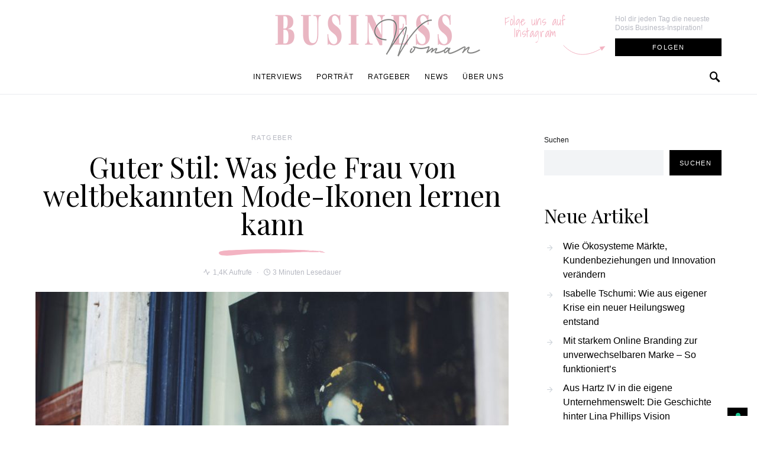

--- FILE ---
content_type: text/html; charset=UTF-8
request_url: https://www.businesswoman.de/guten-stil-ratgeber
body_size: 38357
content:
<!doctype html>
<html lang="de">
<head>
	<meta charset="UTF-8">
	<meta name="viewport" content="width=device-width, initial-scale=1">
	<link rel="profile" href="https://gmpg.org/xfn/11">

	<meta name='robots' content='index, follow, max-image-preview:large, max-snippet:-1, max-video-preview:-1' />

	<!-- This site is optimized with the Yoast SEO plugin v22.2 - https://yoast.com/wordpress/plugins/seo/ -->
	<title>Guten Stil: Was jede Frau von weltbekannten Mode-Ikonen lernen kann</title>
	<meta name="description" content="Der folgende Ratgeber zeigt auf, was man unter einem guten Stil versteht und welche Punkte man beachten muss, um diesen gekonnt umzusetzen." />
	<link rel="canonical" href="https://www.businesswoman.de/guten-stil-ratgeber" />
	<meta property="og:locale" content="de_DE" />
	<meta property="og:type" content="article" />
	<meta property="og:title" content="Guten Stil: Was jede Frau von weltbekannten Mode-Ikonen lernen kann" />
	<meta property="og:description" content="Der folgende Ratgeber zeigt auf, was man unter einem guten Stil versteht und welche Punkte man beachten muss, um diesen gekonnt umzusetzen." />
	<meta property="og:url" content="https://www.businesswoman.de/guten-stil-ratgeber" />
	<meta property="og:site_name" content="businesswoman.de" />
	<meta property="article:published_time" content="2022-06-21T08:00:51+00:00" />
	<meta property="article:modified_time" content="2022-06-21T05:08:06+00:00" />
	<meta property="og:image" content="https://www.businesswoman.de/wp-content/uploads/2022/06/jesse-i3L_X2bp97A-unsplash.jpg" />
	<meta property="og:image:width" content="1200" />
	<meta property="og:image:height" content="675" />
	<meta property="og:image:type" content="image/jpeg" />
	<meta name="author" content="Ana Karen Jimenez" />
	<meta name="twitter:card" content="summary_large_image" />
	<meta name="twitter:label1" content="Verfasst von" />
	<meta name="twitter:data1" content="Ana Karen Jimenez" />
	<meta name="twitter:label2" content="Geschätzte Lesezeit" />
	<meta name="twitter:data2" content="4 Minuten" />
	<script type="application/ld+json" class="yoast-schema-graph">{"@context":"https://schema.org","@graph":[{"@type":"Article","@id":"https://www.businesswoman.de/guten-stil-ratgeber#article","isPartOf":{"@id":"https://www.businesswoman.de/guten-stil-ratgeber"},"author":{"name":"Ana Karen Jimenez","@id":"https://www.businesswoman.de/#/schema/person/6622c61ac47688e19289cb6e61fabf07"},"headline":"Guter Stil: Was jede Frau von weltbekannten Mode-Ikonen lernen kann","datePublished":"2022-06-21T08:00:51+00:00","dateModified":"2022-06-21T05:08:06+00:00","mainEntityOfPage":{"@id":"https://www.businesswoman.de/guten-stil-ratgeber"},"wordCount":802,"commentCount":0,"publisher":{"@id":"https://www.businesswoman.de/#organization"},"image":{"@id":"https://www.businesswoman.de/guten-stil-ratgeber#primaryimage"},"thumbnailUrl":"https://www.businesswoman.de/wp-content/uploads/2022/06/jesse-i3L_X2bp97A-unsplash.jpg","keywords":["Guter Stil","Mode","Schuhe","Tipps"],"articleSection":["Ratgeber"],"inLanguage":"de","potentialAction":[{"@type":"CommentAction","name":"Comment","target":["https://www.businesswoman.de/guten-stil-ratgeber#respond"]}]},{"@type":"WebPage","@id":"https://www.businesswoman.de/guten-stil-ratgeber","url":"https://www.businesswoman.de/guten-stil-ratgeber","name":"Guten Stil: Was jede Frau von weltbekannten Mode-Ikonen lernen kann","isPartOf":{"@id":"https://www.businesswoman.de/#website"},"primaryImageOfPage":{"@id":"https://www.businesswoman.de/guten-stil-ratgeber#primaryimage"},"image":{"@id":"https://www.businesswoman.de/guten-stil-ratgeber#primaryimage"},"thumbnailUrl":"https://www.businesswoman.de/wp-content/uploads/2022/06/jesse-i3L_X2bp97A-unsplash.jpg","datePublished":"2022-06-21T08:00:51+00:00","dateModified":"2022-06-21T05:08:06+00:00","description":"Der folgende Ratgeber zeigt auf, was man unter einem guten Stil versteht und welche Punkte man beachten muss, um diesen gekonnt umzusetzen.","breadcrumb":{"@id":"https://www.businesswoman.de/guten-stil-ratgeber#breadcrumb"},"inLanguage":"de","potentialAction":[{"@type":"ReadAction","target":["https://www.businesswoman.de/guten-stil-ratgeber"]}]},{"@type":"ImageObject","inLanguage":"de","@id":"https://www.businesswoman.de/guten-stil-ratgeber#primaryimage","url":"https://www.businesswoman.de/wp-content/uploads/2022/06/jesse-i3L_X2bp97A-unsplash.jpg","contentUrl":"https://www.businesswoman.de/wp-content/uploads/2022/06/jesse-i3L_X2bp97A-unsplash.jpg","width":1200,"height":675,"caption":"Guter Stil: Was jede Frau von weltbekannten Mode-Ikonen lernen kann"},{"@type":"BreadcrumbList","@id":"https://www.businesswoman.de/guten-stil-ratgeber#breadcrumb","itemListElement":[{"@type":"ListItem","position":1,"name":"Startseite","item":"https://www.businesswoman.de/"},{"@type":"ListItem","position":2,"name":"Guter Stil: Was jede Frau von weltbekannten Mode-Ikonen lernen kann"}]},{"@type":"WebSite","@id":"https://www.businesswoman.de/#website","url":"https://www.businesswoman.de/","name":"businesswoman.de","description":"","publisher":{"@id":"https://www.businesswoman.de/#organization"},"potentialAction":[{"@type":"SearchAction","target":{"@type":"EntryPoint","urlTemplate":"https://www.businesswoman.de/?s={search_term_string}"},"query-input":"required name=search_term_string"}],"inLanguage":"de"},{"@type":"Organization","@id":"https://www.businesswoman.de/#organization","name":"BusinessWoman","url":"https://www.businesswoman.de/","logo":{"@type":"ImageObject","inLanguage":"de","@id":"https://www.businesswoman.de/#/schema/logo/image/","url":"https://www.businesswoman.de/wp-content/uploads/2021/11/Business_Woman_Logo_WEB_S.png","contentUrl":"https://www.businesswoman.de/wp-content/uploads/2021/11/Business_Woman_Logo_WEB_S.png","width":351,"height":80,"caption":"BusinessWoman"},"image":{"@id":"https://www.businesswoman.de/#/schema/logo/image/"}},{"@type":"Person","@id":"https://www.businesswoman.de/#/schema/person/6622c61ac47688e19289cb6e61fabf07","name":"Ana Karen Jimenez","image":{"@type":"ImageObject","inLanguage":"de","@id":"https://www.businesswoman.de/#/schema/person/image/","url":"https://www.businesswoman.de/wp-content/uploads/2022/01/ana-karen-jimenez-150x150.jpeg","contentUrl":"https://www.businesswoman.de/wp-content/uploads/2022/01/ana-karen-jimenez-150x150.jpeg","caption":"Ana Karen Jimenez"},"description":"Ana Karen Jimenez ist Redakteurin bei BusinessWomen und hat ihren Bachelor in Literaturwissenschaften und Spanisch an der Eberhard Karls Universität Tübingen abgeschlossen. Sie ist für lesenswerte Ratgeber und vielfältige Kundentexte verantwortlich.","url":"https://www.businesswoman.de/author/ajimenez"}]}</script>
	<!-- / Yoast SEO plugin. -->


<link rel='dns-prefetch' href='//www.businesswoman.de' />
<link rel="alternate" type="application/rss+xml" title="businesswoman.de &raquo; Feed" href="https://www.businesswoman.de/feed" />
<link rel="alternate" type="application/rss+xml" title="businesswoman.de &raquo; Kommentar-Feed" href="https://www.businesswoman.de/comments/feed" />
<link rel="alternate" type="application/rss+xml" title="businesswoman.de &raquo; Guter Stil: Was jede Frau von weltbekannten Mode-Ikonen lernen kann-Kommentar-Feed" href="https://www.businesswoman.de/guten-stil-ratgeber/feed" />
<link rel="alternate" title="oEmbed (JSON)" type="application/json+oembed" href="https://www.businesswoman.de/wp-json/oembed/1.0/embed?url=https%3A%2F%2Fwww.businesswoman.de%2Fguten-stil-ratgeber" />
<link rel="alternate" title="oEmbed (XML)" type="text/xml+oembed" href="https://www.businesswoman.de/wp-json/oembed/1.0/embed?url=https%3A%2F%2Fwww.businesswoman.de%2Fguten-stil-ratgeber&#038;format=xml" />
<style id='wp-img-auto-sizes-contain-inline-css'>
img:is([sizes=auto i],[sizes^="auto," i]){contain-intrinsic-size:3000px 1500px}
/*# sourceURL=wp-img-auto-sizes-contain-inline-css */
</style>
<link rel='alternate stylesheet' id='powerkit-icons-css' href='https://www.businesswoman.de/wp-content/plugins/powerkit/assets/fonts/powerkit-icons.woff?ver=2.9.1' as='font' type='font/wof' crossorigin />
<link rel='stylesheet' id='powerkit-css' href='https://www.businesswoman.de/wp-content/plugins/powerkit/assets/css/powerkit.css?ver=2.9.1' media='all' />
<style id='wp-emoji-styles-inline-css'>

	img.wp-smiley, img.emoji {
		display: inline !important;
		border: none !important;
		box-shadow: none !important;
		height: 1em !important;
		width: 1em !important;
		margin: 0 0.07em !important;
		vertical-align: -0.1em !important;
		background: none !important;
		padding: 0 !important;
	}
/*# sourceURL=wp-emoji-styles-inline-css */
</style>
<style id='wp-block-library-inline-css'>
:root{--wp-block-synced-color:#7a00df;--wp-block-synced-color--rgb:122,0,223;--wp-bound-block-color:var(--wp-block-synced-color);--wp-editor-canvas-background:#ddd;--wp-admin-theme-color:#007cba;--wp-admin-theme-color--rgb:0,124,186;--wp-admin-theme-color-darker-10:#006ba1;--wp-admin-theme-color-darker-10--rgb:0,107,160.5;--wp-admin-theme-color-darker-20:#005a87;--wp-admin-theme-color-darker-20--rgb:0,90,135;--wp-admin-border-width-focus:2px}@media (min-resolution:192dpi){:root{--wp-admin-border-width-focus:1.5px}}.wp-element-button{cursor:pointer}:root .has-very-light-gray-background-color{background-color:#eee}:root .has-very-dark-gray-background-color{background-color:#313131}:root .has-very-light-gray-color{color:#eee}:root .has-very-dark-gray-color{color:#313131}:root .has-vivid-green-cyan-to-vivid-cyan-blue-gradient-background{background:linear-gradient(135deg,#00d084,#0693e3)}:root .has-purple-crush-gradient-background{background:linear-gradient(135deg,#34e2e4,#4721fb 50%,#ab1dfe)}:root .has-hazy-dawn-gradient-background{background:linear-gradient(135deg,#faaca8,#dad0ec)}:root .has-subdued-olive-gradient-background{background:linear-gradient(135deg,#fafae1,#67a671)}:root .has-atomic-cream-gradient-background{background:linear-gradient(135deg,#fdd79a,#004a59)}:root .has-nightshade-gradient-background{background:linear-gradient(135deg,#330968,#31cdcf)}:root .has-midnight-gradient-background{background:linear-gradient(135deg,#020381,#2874fc)}:root{--wp--preset--font-size--normal:16px;--wp--preset--font-size--huge:42px}.has-regular-font-size{font-size:1em}.has-larger-font-size{font-size:2.625em}.has-normal-font-size{font-size:var(--wp--preset--font-size--normal)}.has-huge-font-size{font-size:var(--wp--preset--font-size--huge)}.has-text-align-center{text-align:center}.has-text-align-left{text-align:left}.has-text-align-right{text-align:right}.has-fit-text{white-space:nowrap!important}#end-resizable-editor-section{display:none}.aligncenter{clear:both}.items-justified-left{justify-content:flex-start}.items-justified-center{justify-content:center}.items-justified-right{justify-content:flex-end}.items-justified-space-between{justify-content:space-between}.screen-reader-text{border:0;clip-path:inset(50%);height:1px;margin:-1px;overflow:hidden;padding:0;position:absolute;width:1px;word-wrap:normal!important}.screen-reader-text:focus{background-color:#ddd;clip-path:none;color:#444;display:block;font-size:1em;height:auto;left:5px;line-height:normal;padding:15px 23px 14px;text-decoration:none;top:5px;width:auto;z-index:100000}html :where(.has-border-color){border-style:solid}html :where([style*=border-top-color]){border-top-style:solid}html :where([style*=border-right-color]){border-right-style:solid}html :where([style*=border-bottom-color]){border-bottom-style:solid}html :where([style*=border-left-color]){border-left-style:solid}html :where([style*=border-width]){border-style:solid}html :where([style*=border-top-width]){border-top-style:solid}html :where([style*=border-right-width]){border-right-style:solid}html :where([style*=border-bottom-width]){border-bottom-style:solid}html :where([style*=border-left-width]){border-left-style:solid}html :where(img[class*=wp-image-]){height:auto;max-width:100%}:where(figure){margin:0 0 1em}html :where(.is-position-sticky){--wp-admin--admin-bar--position-offset:var(--wp-admin--admin-bar--height,0px)}@media screen and (max-width:600px){html :where(.is-position-sticky){--wp-admin--admin-bar--position-offset:0px}}

/*# sourceURL=wp-block-library-inline-css */
</style><style id='wp-block-archives-inline-css'>
.wp-block-archives{box-sizing:border-box}.wp-block-archives-dropdown label{display:block}
/*# sourceURL=https://www.businesswoman.de/wp-includes/blocks/archives/style.min.css */
</style>
<style id='wp-block-categories-inline-css'>
.wp-block-categories{box-sizing:border-box}.wp-block-categories.alignleft{margin-right:2em}.wp-block-categories.alignright{margin-left:2em}.wp-block-categories.wp-block-categories-dropdown.aligncenter{text-align:center}.wp-block-categories .wp-block-categories__label{display:block;width:100%}
/*# sourceURL=https://www.businesswoman.de/wp-includes/blocks/categories/style.min.css */
</style>
<style id='wp-block-heading-inline-css'>
h1:where(.wp-block-heading).has-background,h2:where(.wp-block-heading).has-background,h3:where(.wp-block-heading).has-background,h4:where(.wp-block-heading).has-background,h5:where(.wp-block-heading).has-background,h6:where(.wp-block-heading).has-background{padding:1.25em 2.375em}h1.has-text-align-left[style*=writing-mode]:where([style*=vertical-lr]),h1.has-text-align-right[style*=writing-mode]:where([style*=vertical-rl]),h2.has-text-align-left[style*=writing-mode]:where([style*=vertical-lr]),h2.has-text-align-right[style*=writing-mode]:where([style*=vertical-rl]),h3.has-text-align-left[style*=writing-mode]:where([style*=vertical-lr]),h3.has-text-align-right[style*=writing-mode]:where([style*=vertical-rl]),h4.has-text-align-left[style*=writing-mode]:where([style*=vertical-lr]),h4.has-text-align-right[style*=writing-mode]:where([style*=vertical-rl]),h5.has-text-align-left[style*=writing-mode]:where([style*=vertical-lr]),h5.has-text-align-right[style*=writing-mode]:where([style*=vertical-rl]),h6.has-text-align-left[style*=writing-mode]:where([style*=vertical-lr]),h6.has-text-align-right[style*=writing-mode]:where([style*=vertical-rl]){rotate:180deg}
/*# sourceURL=https://www.businesswoman.de/wp-includes/blocks/heading/style.min.css */
</style>
<style id='wp-block-latest-posts-inline-css'>
.wp-block-latest-posts{box-sizing:border-box}.wp-block-latest-posts.alignleft{margin-right:2em}.wp-block-latest-posts.alignright{margin-left:2em}.wp-block-latest-posts.wp-block-latest-posts__list{list-style:none}.wp-block-latest-posts.wp-block-latest-posts__list li{clear:both;overflow-wrap:break-word}.wp-block-latest-posts.is-grid{display:flex;flex-wrap:wrap}.wp-block-latest-posts.is-grid li{margin:0 1.25em 1.25em 0;width:100%}@media (min-width:600px){.wp-block-latest-posts.columns-2 li{width:calc(50% - .625em)}.wp-block-latest-posts.columns-2 li:nth-child(2n){margin-right:0}.wp-block-latest-posts.columns-3 li{width:calc(33.33333% - .83333em)}.wp-block-latest-posts.columns-3 li:nth-child(3n){margin-right:0}.wp-block-latest-posts.columns-4 li{width:calc(25% - .9375em)}.wp-block-latest-posts.columns-4 li:nth-child(4n){margin-right:0}.wp-block-latest-posts.columns-5 li{width:calc(20% - 1em)}.wp-block-latest-posts.columns-5 li:nth-child(5n){margin-right:0}.wp-block-latest-posts.columns-6 li{width:calc(16.66667% - 1.04167em)}.wp-block-latest-posts.columns-6 li:nth-child(6n){margin-right:0}}:root :where(.wp-block-latest-posts.is-grid){padding:0}:root :where(.wp-block-latest-posts.wp-block-latest-posts__list){padding-left:0}.wp-block-latest-posts__post-author,.wp-block-latest-posts__post-date{display:block;font-size:.8125em}.wp-block-latest-posts__post-excerpt,.wp-block-latest-posts__post-full-content{margin-bottom:1em;margin-top:.5em}.wp-block-latest-posts__featured-image a{display:inline-block}.wp-block-latest-posts__featured-image img{height:auto;max-width:100%;width:auto}.wp-block-latest-posts__featured-image.alignleft{float:left;margin-right:1em}.wp-block-latest-posts__featured-image.alignright{float:right;margin-left:1em}.wp-block-latest-posts__featured-image.aligncenter{margin-bottom:1em;text-align:center}
/*# sourceURL=https://www.businesswoman.de/wp-includes/blocks/latest-posts/style.min.css */
</style>
<style id='wp-block-search-inline-css'>
.wp-block-search__button{margin-left:10px;word-break:normal}.wp-block-search__button.has-icon{line-height:0}.wp-block-search__button svg{height:1.25em;min-height:24px;min-width:24px;width:1.25em;fill:currentColor;vertical-align:text-bottom}:where(.wp-block-search__button){border:1px solid #ccc;padding:6px 10px}.wp-block-search__inside-wrapper{display:flex;flex:auto;flex-wrap:nowrap;max-width:100%}.wp-block-search__label{width:100%}.wp-block-search.wp-block-search__button-only .wp-block-search__button{box-sizing:border-box;display:flex;flex-shrink:0;justify-content:center;margin-left:0;max-width:100%}.wp-block-search.wp-block-search__button-only .wp-block-search__inside-wrapper{min-width:0!important;transition-property:width}.wp-block-search.wp-block-search__button-only .wp-block-search__input{flex-basis:100%;transition-duration:.3s}.wp-block-search.wp-block-search__button-only.wp-block-search__searchfield-hidden,.wp-block-search.wp-block-search__button-only.wp-block-search__searchfield-hidden .wp-block-search__inside-wrapper{overflow:hidden}.wp-block-search.wp-block-search__button-only.wp-block-search__searchfield-hidden .wp-block-search__input{border-left-width:0!important;border-right-width:0!important;flex-basis:0;flex-grow:0;margin:0;min-width:0!important;padding-left:0!important;padding-right:0!important;width:0!important}:where(.wp-block-search__input){appearance:none;border:1px solid #949494;flex-grow:1;font-family:inherit;font-size:inherit;font-style:inherit;font-weight:inherit;letter-spacing:inherit;line-height:inherit;margin-left:0;margin-right:0;min-width:3rem;padding:8px;text-decoration:unset!important;text-transform:inherit}:where(.wp-block-search__button-inside .wp-block-search__inside-wrapper){background-color:#fff;border:1px solid #949494;box-sizing:border-box;padding:4px}:where(.wp-block-search__button-inside .wp-block-search__inside-wrapper) .wp-block-search__input{border:none;border-radius:0;padding:0 4px}:where(.wp-block-search__button-inside .wp-block-search__inside-wrapper) .wp-block-search__input:focus{outline:none}:where(.wp-block-search__button-inside .wp-block-search__inside-wrapper) :where(.wp-block-search__button){padding:4px 8px}.wp-block-search.aligncenter .wp-block-search__inside-wrapper{margin:auto}.wp-block[data-align=right] .wp-block-search.wp-block-search__button-only .wp-block-search__inside-wrapper{float:right}
/*# sourceURL=https://www.businesswoman.de/wp-includes/blocks/search/style.min.css */
</style>
<style id='wp-block-group-inline-css'>
.wp-block-group{box-sizing:border-box}:where(.wp-block-group.wp-block-group-is-layout-constrained){position:relative}
/*# sourceURL=https://www.businesswoman.de/wp-includes/blocks/group/style.min.css */
</style>
<style id='global-styles-inline-css'>
:root{--wp--preset--aspect-ratio--square: 1;--wp--preset--aspect-ratio--4-3: 4/3;--wp--preset--aspect-ratio--3-4: 3/4;--wp--preset--aspect-ratio--3-2: 3/2;--wp--preset--aspect-ratio--2-3: 2/3;--wp--preset--aspect-ratio--16-9: 16/9;--wp--preset--aspect-ratio--9-16: 9/16;--wp--preset--color--black: #000000;--wp--preset--color--cyan-bluish-gray: #abb8c3;--wp--preset--color--white: #ffffff;--wp--preset--color--pale-pink: #f78da7;--wp--preset--color--vivid-red: #cf2e2e;--wp--preset--color--luminous-vivid-orange: #ff6900;--wp--preset--color--luminous-vivid-amber: #fcb900;--wp--preset--color--light-green-cyan: #7bdcb5;--wp--preset--color--vivid-green-cyan: #00d084;--wp--preset--color--pale-cyan-blue: #8ed1fc;--wp--preset--color--vivid-cyan-blue: #0693e3;--wp--preset--color--vivid-purple: #9b51e0;--wp--preset--gradient--vivid-cyan-blue-to-vivid-purple: linear-gradient(135deg,rgb(6,147,227) 0%,rgb(155,81,224) 100%);--wp--preset--gradient--light-green-cyan-to-vivid-green-cyan: linear-gradient(135deg,rgb(122,220,180) 0%,rgb(0,208,130) 100%);--wp--preset--gradient--luminous-vivid-amber-to-luminous-vivid-orange: linear-gradient(135deg,rgb(252,185,0) 0%,rgb(255,105,0) 100%);--wp--preset--gradient--luminous-vivid-orange-to-vivid-red: linear-gradient(135deg,rgb(255,105,0) 0%,rgb(207,46,46) 100%);--wp--preset--gradient--very-light-gray-to-cyan-bluish-gray: linear-gradient(135deg,rgb(238,238,238) 0%,rgb(169,184,195) 100%);--wp--preset--gradient--cool-to-warm-spectrum: linear-gradient(135deg,rgb(74,234,220) 0%,rgb(151,120,209) 20%,rgb(207,42,186) 40%,rgb(238,44,130) 60%,rgb(251,105,98) 80%,rgb(254,248,76) 100%);--wp--preset--gradient--blush-light-purple: linear-gradient(135deg,rgb(255,206,236) 0%,rgb(152,150,240) 100%);--wp--preset--gradient--blush-bordeaux: linear-gradient(135deg,rgb(254,205,165) 0%,rgb(254,45,45) 50%,rgb(107,0,62) 100%);--wp--preset--gradient--luminous-dusk: linear-gradient(135deg,rgb(255,203,112) 0%,rgb(199,81,192) 50%,rgb(65,88,208) 100%);--wp--preset--gradient--pale-ocean: linear-gradient(135deg,rgb(255,245,203) 0%,rgb(182,227,212) 50%,rgb(51,167,181) 100%);--wp--preset--gradient--electric-grass: linear-gradient(135deg,rgb(202,248,128) 0%,rgb(113,206,126) 100%);--wp--preset--gradient--midnight: linear-gradient(135deg,rgb(2,3,129) 0%,rgb(40,116,252) 100%);--wp--preset--font-size--small: 13px;--wp--preset--font-size--medium: 20px;--wp--preset--font-size--large: 36px;--wp--preset--font-size--x-large: 42px;--wp--preset--spacing--20: 0.44rem;--wp--preset--spacing--30: 0.67rem;--wp--preset--spacing--40: 1rem;--wp--preset--spacing--50: 1.5rem;--wp--preset--spacing--60: 2.25rem;--wp--preset--spacing--70: 3.38rem;--wp--preset--spacing--80: 5.06rem;--wp--preset--shadow--natural: 6px 6px 9px rgba(0, 0, 0, 0.2);--wp--preset--shadow--deep: 12px 12px 50px rgba(0, 0, 0, 0.4);--wp--preset--shadow--sharp: 6px 6px 0px rgba(0, 0, 0, 0.2);--wp--preset--shadow--outlined: 6px 6px 0px -3px rgb(255, 255, 255), 6px 6px rgb(0, 0, 0);--wp--preset--shadow--crisp: 6px 6px 0px rgb(0, 0, 0);}:where(.is-layout-flex){gap: 0.5em;}:where(.is-layout-grid){gap: 0.5em;}body .is-layout-flex{display: flex;}.is-layout-flex{flex-wrap: wrap;align-items: center;}.is-layout-flex > :is(*, div){margin: 0;}body .is-layout-grid{display: grid;}.is-layout-grid > :is(*, div){margin: 0;}:where(.wp-block-columns.is-layout-flex){gap: 2em;}:where(.wp-block-columns.is-layout-grid){gap: 2em;}:where(.wp-block-post-template.is-layout-flex){gap: 1.25em;}:where(.wp-block-post-template.is-layout-grid){gap: 1.25em;}.has-black-color{color: var(--wp--preset--color--black) !important;}.has-cyan-bluish-gray-color{color: var(--wp--preset--color--cyan-bluish-gray) !important;}.has-white-color{color: var(--wp--preset--color--white) !important;}.has-pale-pink-color{color: var(--wp--preset--color--pale-pink) !important;}.has-vivid-red-color{color: var(--wp--preset--color--vivid-red) !important;}.has-luminous-vivid-orange-color{color: var(--wp--preset--color--luminous-vivid-orange) !important;}.has-luminous-vivid-amber-color{color: var(--wp--preset--color--luminous-vivid-amber) !important;}.has-light-green-cyan-color{color: var(--wp--preset--color--light-green-cyan) !important;}.has-vivid-green-cyan-color{color: var(--wp--preset--color--vivid-green-cyan) !important;}.has-pale-cyan-blue-color{color: var(--wp--preset--color--pale-cyan-blue) !important;}.has-vivid-cyan-blue-color{color: var(--wp--preset--color--vivid-cyan-blue) !important;}.has-vivid-purple-color{color: var(--wp--preset--color--vivid-purple) !important;}.has-black-background-color{background-color: var(--wp--preset--color--black) !important;}.has-cyan-bluish-gray-background-color{background-color: var(--wp--preset--color--cyan-bluish-gray) !important;}.has-white-background-color{background-color: var(--wp--preset--color--white) !important;}.has-pale-pink-background-color{background-color: var(--wp--preset--color--pale-pink) !important;}.has-vivid-red-background-color{background-color: var(--wp--preset--color--vivid-red) !important;}.has-luminous-vivid-orange-background-color{background-color: var(--wp--preset--color--luminous-vivid-orange) !important;}.has-luminous-vivid-amber-background-color{background-color: var(--wp--preset--color--luminous-vivid-amber) !important;}.has-light-green-cyan-background-color{background-color: var(--wp--preset--color--light-green-cyan) !important;}.has-vivid-green-cyan-background-color{background-color: var(--wp--preset--color--vivid-green-cyan) !important;}.has-pale-cyan-blue-background-color{background-color: var(--wp--preset--color--pale-cyan-blue) !important;}.has-vivid-cyan-blue-background-color{background-color: var(--wp--preset--color--vivid-cyan-blue) !important;}.has-vivid-purple-background-color{background-color: var(--wp--preset--color--vivid-purple) !important;}.has-black-border-color{border-color: var(--wp--preset--color--black) !important;}.has-cyan-bluish-gray-border-color{border-color: var(--wp--preset--color--cyan-bluish-gray) !important;}.has-white-border-color{border-color: var(--wp--preset--color--white) !important;}.has-pale-pink-border-color{border-color: var(--wp--preset--color--pale-pink) !important;}.has-vivid-red-border-color{border-color: var(--wp--preset--color--vivid-red) !important;}.has-luminous-vivid-orange-border-color{border-color: var(--wp--preset--color--luminous-vivid-orange) !important;}.has-luminous-vivid-amber-border-color{border-color: var(--wp--preset--color--luminous-vivid-amber) !important;}.has-light-green-cyan-border-color{border-color: var(--wp--preset--color--light-green-cyan) !important;}.has-vivid-green-cyan-border-color{border-color: var(--wp--preset--color--vivid-green-cyan) !important;}.has-pale-cyan-blue-border-color{border-color: var(--wp--preset--color--pale-cyan-blue) !important;}.has-vivid-cyan-blue-border-color{border-color: var(--wp--preset--color--vivid-cyan-blue) !important;}.has-vivid-purple-border-color{border-color: var(--wp--preset--color--vivid-purple) !important;}.has-vivid-cyan-blue-to-vivid-purple-gradient-background{background: var(--wp--preset--gradient--vivid-cyan-blue-to-vivid-purple) !important;}.has-light-green-cyan-to-vivid-green-cyan-gradient-background{background: var(--wp--preset--gradient--light-green-cyan-to-vivid-green-cyan) !important;}.has-luminous-vivid-amber-to-luminous-vivid-orange-gradient-background{background: var(--wp--preset--gradient--luminous-vivid-amber-to-luminous-vivid-orange) !important;}.has-luminous-vivid-orange-to-vivid-red-gradient-background{background: var(--wp--preset--gradient--luminous-vivid-orange-to-vivid-red) !important;}.has-very-light-gray-to-cyan-bluish-gray-gradient-background{background: var(--wp--preset--gradient--very-light-gray-to-cyan-bluish-gray) !important;}.has-cool-to-warm-spectrum-gradient-background{background: var(--wp--preset--gradient--cool-to-warm-spectrum) !important;}.has-blush-light-purple-gradient-background{background: var(--wp--preset--gradient--blush-light-purple) !important;}.has-blush-bordeaux-gradient-background{background: var(--wp--preset--gradient--blush-bordeaux) !important;}.has-luminous-dusk-gradient-background{background: var(--wp--preset--gradient--luminous-dusk) !important;}.has-pale-ocean-gradient-background{background: var(--wp--preset--gradient--pale-ocean) !important;}.has-electric-grass-gradient-background{background: var(--wp--preset--gradient--electric-grass) !important;}.has-midnight-gradient-background{background: var(--wp--preset--gradient--midnight) !important;}.has-small-font-size{font-size: var(--wp--preset--font-size--small) !important;}.has-medium-font-size{font-size: var(--wp--preset--font-size--medium) !important;}.has-large-font-size{font-size: var(--wp--preset--font-size--large) !important;}.has-x-large-font-size{font-size: var(--wp--preset--font-size--x-large) !important;}
/*# sourceURL=global-styles-inline-css */
</style>

<style id='classic-theme-styles-inline-css'>
/*! This file is auto-generated */
.wp-block-button__link{color:#fff;background-color:#32373c;border-radius:9999px;box-shadow:none;text-decoration:none;padding:calc(.667em + 2px) calc(1.333em + 2px);font-size:1.125em}.wp-block-file__button{background:#32373c;color:#fff;text-decoration:none}
/*# sourceURL=/wp-includes/css/classic-themes.min.css */
</style>
<link rel='stylesheet' id='dashicons-css' href='https://www.businesswoman.de/wp-includes/css/dashicons.min.css?ver=6.9' media='all' />
<link rel='stylesheet' id='post-views-counter-frontend-css' href='https://www.businesswoman.de/wp-content/plugins/post-views-counter/css/frontend.min.css?ver=1.4.4' media='all' />
<link rel='stylesheet' id='powerkit-author-box-css' href='https://www.businesswoman.de/wp-content/plugins/powerkit/modules/author-box/public/css/public-powerkit-author-box.css?ver=2.9.1' media='all' />
<link rel='stylesheet' id='powerkit-basic-elements-css' href='https://www.businesswoman.de/wp-content/plugins/powerkit/modules/basic-elements/public/css/public-powerkit-basic-elements.css?ver=2.9.1' media='screen' />
<link rel='stylesheet' id='powerkit-coming-soon-css' href='https://www.businesswoman.de/wp-content/plugins/powerkit/modules/coming-soon/public/css/public-powerkit-coming-soon.css?ver=2.9.1' media='all' />
<link rel='stylesheet' id='powerkit-content-formatting-css' href='https://www.businesswoman.de/wp-content/plugins/powerkit/modules/content-formatting/public/css/public-powerkit-content-formatting.css?ver=2.9.1' media='all' />
<link rel='stylesheet' id='powerkit-сontributors-css' href='https://www.businesswoman.de/wp-content/plugins/powerkit/modules/contributors/public/css/public-powerkit-contributors.css?ver=2.9.1' media='all' />
<link rel='stylesheet' id='powerkit-facebook-css' href='https://www.businesswoman.de/wp-content/plugins/powerkit/modules/facebook/public/css/public-powerkit-facebook.css?ver=2.9.1' media='all' />
<link rel='stylesheet' id='powerkit-featured-categories-css' href='https://www.businesswoman.de/wp-content/plugins/powerkit/modules/featured-categories/public/css/public-powerkit-featured-categories.css?ver=2.9.1' media='all' />
<link rel='stylesheet' id='powerkit-inline-posts-css' href='https://www.businesswoman.de/wp-content/plugins/powerkit/modules/inline-posts/public/css/public-powerkit-inline-posts.css?ver=2.9.1' media='all' />
<link rel='stylesheet' id='powerkit-instagram-css' href='https://www.businesswoman.de/wp-content/plugins/powerkit/modules/instagram/public/css/public-powerkit-instagram.css?ver=2.9.1' media='all' />
<link rel='stylesheet' id='powerkit-justified-gallery-css' href='https://www.businesswoman.de/wp-content/plugins/powerkit/modules/justified-gallery/public/css/public-powerkit-justified-gallery.css?ver=2.9.1' media='all' />
<link rel='stylesheet' id='glightbox-css' href='https://www.businesswoman.de/wp-content/plugins/powerkit/modules/lightbox/public/css/glightbox.min.css?ver=2.9.1' media='all' />
<link rel='stylesheet' id='powerkit-lightbox-css' href='https://www.businesswoman.de/wp-content/plugins/powerkit/modules/lightbox/public/css/public-powerkit-lightbox.css?ver=2.9.1' media='all' />
<link rel='stylesheet' id='powerkit-opt-in-forms-css' href='https://www.businesswoman.de/wp-content/plugins/powerkit/modules/opt-in-forms/public/css/public-powerkit-opt-in-forms.css?ver=2.9.1' media='all' />
<link rel='stylesheet' id='powerkit-pinterest-css' href='https://www.businesswoman.de/wp-content/plugins/powerkit/modules/pinterest/public/css/public-powerkit-pinterest.css?ver=2.9.1' media='all' />
<link rel='stylesheet' id='powerkit-scroll-to-top-css' href='https://www.businesswoman.de/wp-content/plugins/powerkit/modules/scroll-to-top/public/css/public-powerkit-scroll-to-top.css?ver=2.9.1' media='all' />
<link rel='stylesheet' id='powerkit-share-buttons-css' href='https://www.businesswoman.de/wp-content/plugins/powerkit/modules/share-buttons/public/css/public-powerkit-share-buttons.css?ver=2.9.1' media='all' />
<link rel='stylesheet' id='powerkit-slider-gallery-css' href='https://www.businesswoman.de/wp-content/plugins/powerkit/modules/slider-gallery/public/css/public-powerkit-slider-gallery.css?ver=2.9.1' media='all' />
<link rel='stylesheet' id='powerkit-social-links-css' href='https://www.businesswoman.de/wp-content/plugins/powerkit/modules/social-links/public/css/public-powerkit-social-links.css?ver=2.9.1' media='all' />
<link rel='stylesheet' id='powerkit-table-of-contents-css' href='https://www.businesswoman.de/wp-content/plugins/powerkit/modules/table-of-contents/public/css/public-powerkit-table-of-contents.css?ver=2.9.1' media='all' />
<link rel='stylesheet' id='powerkit-twitter-css' href='https://www.businesswoman.de/wp-content/plugins/powerkit/modules/twitter/public/css/public-powerkit-twitter.css?ver=2.9.1' media='all' />
<link rel='stylesheet' id='powerkit-widget-about-css' href='https://www.businesswoman.de/wp-content/plugins/powerkit/modules/widget-about/public/css/public-powerkit-widget-about.css?ver=2.9.1' media='all' />
<link rel='stylesheet' id='ppress-frontend-css' href='https://www.businesswoman.de/wp-content/plugins/wp-user-avatar/assets/css/frontend.min.css?ver=4.15.3' media='all' />
<link rel='stylesheet' id='ppress-flatpickr-css' href='https://www.businesswoman.de/wp-content/plugins/wp-user-avatar/assets/flatpickr/flatpickr.min.css?ver=4.15.3' media='all' />
<link rel='stylesheet' id='ppress-select2-css' href='https://www.businesswoman.de/wp-content/plugins/wp-user-avatar/assets/select2/select2.min.css?ver=6.9' media='all' />
<link rel='stylesheet' id='csco-styles-css' href='https://www.businesswoman.de/wp-content/themes/overflow/style.css?ver=1.5.1' media='all' />
<style id='csco-styles-inline-css'>
.searchwp-live-search-no-min-chars:after { content: "Continue typing" }
		.design-heading-stroke-zigzag .title-stroke:after,
		.design-title-stroke-zigzag .title-stroke-block:after {
			background: url("data:image/svg+xml,%3Csvg width='490px' height='11px' viewBox='0 0 490 11' version='1.1' xmlns='http://www.w3.org/2000/svg' xmlns:xlink='http://www.w3.org/1999/xlink'%3E%3Cg id='zigzag-wrap' stroke='none' stroke-width='1' fill='none' fill-rule='evenodd'%3E%3Cg id='widget-zigzag' stroke='%23f3b3c2' stroke-width='2'%3E%3Cpolyline id='zigzag' points='0 0 7.36925 7 14.7385 0 22.106 7 29.47525 0 36.84275 7 44.21025 0 51.5795 7 58.94875 0 66.318 7 73.68725 0 81.05475 7 88.424 0 95.79325 7 103.1625 0 110.5335 7 117.90275 0 125.27025 7 132.6395 0 140.00875 7 147.37975 0 154.749 7 162.12 0 163 0 170.36925 7 177.7385 0 185.106 7 192.47525 0 199.84275 7 207.21025 0 214.5795 7 221.94875 0 229.318 7 236.68725 0 244.05475 7 251.424 0 258.79325 7 266.1625 0 273.5335 7 280.90275 0 288.27025 7 295.6395 0 303.00875 7 310.37975 0 317.749 7 325.12 0 326 0 333.36925 7 340.7385 0 348.106 7 355.47525 0 362.84275 7 370.21025 0 377.5795 7 384.94875 0 392.318 7 399.68725 0 407.05475 7 414.424 0 421.79325 7 429.1625 0 436.5335 7 443.90275 0 451.27025 7 458.6395 0 466.00875 7 473.37975 0 480.749 7 488.12 0'%3E%3C/polyline%3E%3C/g%3E%3C/g%3E%3C/svg%3E") repeat-x 0 center;
			background-size: 490px 13px;
		}
		.design-heading-stroke-wave .title-stroke:after,
		.design-title-stroke-wave .title-stroke-block:after {
			background: url("data:image/svg+xml,%3Csvg width='366px' height='7px' viewBox='0 0 366 7' version='1.1' xmlns='http://www.w3.org/2000/svg' xmlns:xlink='http://www.w3.org/1999/xlink'%3E%3Cg stroke='none' stroke-width='1' fill='none' fill-rule='evenodd'%3E%3Cpath d='M0,1 C4.67536714,1 4.67536714,6 9.35073428,6 C14.0261014,6 14.0261014,1 18.7014686,1 L19.2857143,1 C23.9610814,1 23.9610814,6 28.6364486,6 C33.3118157,6 33.3118157,1 37.9871829,1 L38.5714286,1 C43.2467957,1 43.2467957,6 47.9221629,6 C52.59753,6 52.59753,1 57.2728971,1 L57.8571429,1 C62.53251,1 62.53251,6 67.2078771,6 C71.8832443,6 71.8832443,1 76.5586114,1 L77.1428571,1 C81.8182243,1 81.8182243,6 86.4935914,6 C91.1689586,6 91.1689586,1 95.8443257,1 L96.4285714,1 C101.103939,1 101.103939,6 105.779306,6 C110.454673,6 110.454673,1 115.13004,1 L115.714286,1 C120.389653,1 120.389653,6 125.06502,6 C129.740387,6 129.740387,1 134.415754,1 L135,1 C139.675367,1 139.675367,6 144.350734,6 C149.026101,6 149.026101,1 153.701469,1 L154.285714,1 C158.961081,1 158.961081,6 163.636449,6 C168.311816,6 168.311816,1 172.987183,1 L173.571429,1 C178.246796,1 178.246796,6 182.922163,6 C187.59753,6 187.59753,1 192.272897,1 L192.857143,1 C197.53251,1 197.53251,6 202.207877,6 C206.883244,6 206.883244,1 211.558611,1 L212.142857,1 C216.818224,1 216.818224,6 221.493591,6 C226.168959,6 226.168959,1 230.844326,1 L231.428571,1 C236.103939,1 236.103939,6 240.779306,6 C245.454673,6 245.454673,1 250.13004,1 L250.714286,1 C255.389653,1 255.389653,6 260.06502,6 C264.740387,6 264.740387,1 269.415754,1 L270,1 C274.675367,1 274.675367,6 279.350734,6 C284.026101,6 284.026101,1 288.701469,1 L289.285714,1 C293.961081,1 293.961081,6 298.636449,6 C303.311816,6 303.311816,1 307.987183,1 L308.571429,1 C313.246796,1 313.246796,6 317.922163,6 C322.59753,6 322.59753,1 327.272897,1 L327.857143,1 C332.53251,1 332.53251,6 337.207877,6 C341.883244,6 341.883244,1 346.558611,1 L347.142857,1 C351.818224,1 351.818224,6 356.493591,6 C361.168959,6 361.168959,1 365.844326,1' stroke='%23f3b3c2' stroke-width='2' fill-rule='nonzero'%3E%3C/path%3E%3C/g%3E%3C/svg%3E") repeat-x 0 center;
			background-size: 366px 7px;
		}
		.design-heading-stroke-brush .title-stroke:after,
		.design-title-stroke-brush .title-stroke-block:after {
			background: url("data:image/svg+xml,%3Csvg width='300px' height='18px' viewBox='0 0 300 18' version='1.1' xmlns='http://www.w3.org/2000/svg' xmlns:xlink='http://www.w3.org/1999/xlink'%3E%3Cg stroke='none' stroke-width='1' fill='none' fill-rule='evenodd'%3E%3Cg transform='translate(-810.000000, -704.000000)' fill='%23f3b3c2' fill-rule='nonzero'%3E%3Cg id='content'%3E%3Cg transform='translate(560.000000, 531.000000)'%3E%3Cg id='stroke' transform='translate(250.000000, 173.000000)'%3E%3Cpath d='M256.097561,2.72718996 C250.023068,3.71275742 244.561866,4.90123583 237.392212,5.62591779 C236.676707,5.77085419 235.099676,6.77091529 237.523632,6.40857431 C216.832391,9.68413676 194.914571,9.08989756 174.106513,9.53920037 C176.253029,10.0609714 180.151802,9.80008588 183.393478,9.82907316 C138.272848,11.3943862 94.9044754,9.94502227 53.5804032,15.1337451 C36.4958928,17.2932973 24.0402626,18.3223457 10.5332779,16.9164627 C2.75033428,16.1048189 -5.16402865,9.62616221 4.37117245,5.71287963 C13.9063735,1.79959705 41.022558,1.91554616 57.5813911,1.29231968 C126.269884,-1.25856082 199.119989,0.364726771 256.097561,2.72718996 Z' id='Shape'%3E%3C/path%3E%3Cpath d='M294.032432,7.40292078 C292.719275,7.2993566 291.391528,7.24017707 290.063781,7.19579242 L289.844921,7.19579242 C282.257793,6.95907429 274.451806,7.50648497 267.010585,6.30809944 C272.511252,6.18974037 275.852507,6.75194593 282.359928,6.55961245 C281.820074,6.55961245 281.046771,6.55961245 280.973818,6.85551011 C283.614722,5.89384271 288.094046,7.86156216 289.728196,6.4264585 C290.428546,6.4264585 290.092962,6.95907429 289.728196,7.19579242 L289.917874,7.19579242 C291.654159,7.04784359 294.368017,7.44730543 295.258045,6.85551011 C292.806819,5.98261201 288.094046,6.47084315 285.467732,5.71630412 C289.523927,5.61273994 290.866265,5.71630412 292.442053,5.58315017 C290.661997,5.15409856 294.251292,5.58315017 293.813573,5.0357395 C287.165879,4.3811854 280.478862,4.23775856 273.809818,4.60668789 C273.809818,4.19243116 274.991659,4.38476464 274.714437,3.79296932 C271.762617,3.99467781 268.797921,3.87065973 265.872515,3.42309724 C266.689591,3.26035353 268.615554,3.68940514 268.644735,3.1124047 C266.120556,3.1124047 265.726609,2.84609681 264.004915,3.46748189 C266.105966,2.52060938 258.766878,2.96445587 260.284304,3.27514841 C261.34942,3.45268701 263.88819,2.72773774 263.552605,3.74858467 C261.699595,3.24555865 258.081119,3.74858467 256.563693,3.08281493 C258.022756,2.66855821 259.642316,3.82255909 259.350504,2.77212239 C254.652321,3.12719958 247.605046,2.10635265 245.401861,2.77212239 C246.218936,2.90527634 248.115718,2.40225031 248.203262,2.97925075 C245.445633,3.63022561 241.374847,2.3282759 244.468061,2.52060938 C242.758372,2.33901762 241.030581,2.45915324 239.36134,2.87568657 C239.463474,2.46142985 240.0471,2.4170452 238.879849,2.35786566 C232.551321,2.05768558 226.209327,2.26050232 219.91203,2.96445587 C219.91203,2.5058145 219.532673,2.29868613 218.963639,2.19512195 L218.000657,2.3282759 C217.869341,3.60063584 217.738026,4.87299578 217.548347,6.13056084 C217.548347,6.61879198 216.67291,7.61004915 216.585366,8.11307517 C244.307564,6.63358687 260.269713,7.93553657 280.623643,8.11307517 C280.545219,8.07494442 280.485412,8.00617712 280.457908,7.92251199 C280.430405,7.83884686 280.43756,7.74744615 280.477736,7.66922868 C283.285494,7.68235381 286.088896,7.89493428 288.867349,8.30540865 C287.525011,8.54212678 283.775219,8.03910076 285.146738,8.30540865 C288.415039,8.79363979 292.879772,7.81717751 296.308571,8.63089608 C292.850591,8.92679374 289.830331,8.63089608 287.96273,9.3114607 C291.858428,9.3114607 297.621727,10.2583332 300,8.03910076 C298.643071,8.51253701 292.690094,7.2993566 294.032432,7.40292078 Z M284.679838,5.71630412 L280.959227,5.71630412 C281.03218,5.49438087 280.769549,5.4647911 280.492327,5.4647911 C279.17917,5.27245763 284.081622,5.39081669 284.679838,5.71630412 Z M270.220523,4.1628414 C270.36643,4.91738043 266.2081,3.9853028 264.180002,4.26640558 C265.770381,3.39350748 268.002747,4.45873906 270.220523,4.1628414 Z M226.536176,4.1628414 C224.829072,4.1628414 223.3846,4.28120046 222.815565,4.1628414 C219.605626,3.86694374 223.734775,3.8077642 223.267875,3.8965335 C226.034841,3.50936401 228.821291,3.28214195 231.613715,3.21596888 C231.453218,3.67461026 231.993072,3.70420002 232.562106,3.73378979 C230.388102,5.19848321 227.09062,2.68335309 226.536176,4.1628414 Z M233.043597,4.04448233 C234.270579,3.78478851 235.537226,3.78478851 236.764208,4.04448233 C235.541929,4.35752351 234.260883,4.34733543 233.043597,4.01489257 L233.043597,4.04448233 Z M237.683417,3.95571303 C237.187336,3.08281493 242.556688,4.69545719 241.841747,3.34912283 C243.052769,3.24555865 244.161657,3.21596888 243.723938,4.10366186 C244.657739,3.26035353 246.321071,4.51791859 250.23136,3.9853028 C247.984403,3.61543072 243.884435,3.64502049 249.282969,3.46748189 C250.674394,3.60769262 252.072251,3.67189656 253.47048,3.65981537 C253.47048,4.25161069 251.500744,3.8077642 250.69826,3.97050792 C251.705013,4.53271347 257.730944,4.19243116 253.95197,3.97050792 C256.797143,3.03843028 264.165412,4.69545719 255.80498,3.97050792 C258.095709,5.0357395 263.42129,4.26640558 266.529094,4.82861113 C256.840915,5.27245763 247.152737,4.36996976 237.683417,3.92612327 L237.683417,3.95571303 Z'%3E%3C/path%3E%3C/g%3E%3C/g%3E%3C/g%3E%3C/g%3E%3C/g%3E%3C/svg%3E") repeat-x 0 center;
			background-size: contain;
		}
		
/*# sourceURL=csco-styles-inline-css */
</style>
<link rel='stylesheet' id='searchwp-live-search-css' href='https://www.businesswoman.de/wp-content/plugins/searchwp-live-ajax-search/assets/styles/style.css?ver=1.7.6' media='all' />
<link rel='stylesheet' id='csco_child_css-css' href='https://www.businesswoman.de/wp-content/themes/overflow-child/style.css?ver=1.0.0' media='all' />
<script src="https://www.businesswoman.de/wp-includes/js/jquery/jquery.min.js?ver=3.7.1" id="jquery-core-js"></script>
<script src="https://www.businesswoman.de/wp-includes/js/jquery/jquery-migrate.min.js?ver=3.4.1" id="jquery-migrate-js"></script>
<script src="https://www.businesswoman.de/wp-content/plugins/wp-user-avatar/assets/flatpickr/flatpickr.min.js?ver=4.15.3" id="ppress-flatpickr-js"></script>
<script src="https://www.businesswoman.de/wp-content/plugins/wp-user-avatar/assets/select2/select2.min.js?ver=4.15.3" id="ppress-select2-js"></script>
<link rel="https://api.w.org/" href="https://www.businesswoman.de/wp-json/" /><link rel="alternate" title="JSON" type="application/json" href="https://www.businesswoman.de/wp-json/wp/v2/posts/1873" /><link rel="EditURI" type="application/rsd+xml" title="RSD" href="https://www.businesswoman.de/xmlrpc.php?rsd" />
<meta name="generator" content="WordPress 6.9" />
<link rel='shortlink' href='https://www.businesswoman.de/?p=1873' />
<!-- HFCM by 99 Robots - Snippet # 1: GTM Header -->
<!-- Google Tag Manager -->
<script>(function(w,d,s,l,i){w[l]=w[l]||[];w[l].push({'gtm.start':
new Date().getTime(),event:'gtm.js'});var f=d.getElementsByTagName(s)[0],
j=d.createElement(s),dl=l!='dataLayer'?'&l='+l:'';j.async=true;j.src=
'https://www.googletagmanager.com/gtm.js?id='+i+dl;f.parentNode.insertBefore(j,f);
})(window,document,'script','dataLayer','GTM-N8TNB28');</script>
<!-- End Google Tag Manager -->
<!-- /end HFCM by 99 Robots -->
<link rel="icon" href="https://www.businesswoman.de/wp-content/uploads/2021/11/cropped-Business_Woman_fav-32x32.png" sizes="32x32" />
<link rel="icon" href="https://www.businesswoman.de/wp-content/uploads/2021/11/cropped-Business_Woman_fav-192x192.png" sizes="192x192" />
<link rel="apple-touch-icon" href="https://www.businesswoman.de/wp-content/uploads/2021/11/cropped-Business_Woman_fav-180x180.png" />
<meta name="msapplication-TileImage" content="https://www.businesswoman.de/wp-content/uploads/2021/11/cropped-Business_Woman_fav-270x270.png" />
		<style id="wp-custom-css">
			/* Mobile Typography Fix – Overflow Theme */
@media (max-width: 768px) {

  h1 {
    font-size: 2.2rem;
    line-height: 1.15;
  }

  h2 {
    font-size: 1.8rem;
    line-height: 1.2;
  }

  h3 {
    font-size: 1.4rem;
  }

  p {
    font-size: 1rem;
    line-height: 1.6;
  }
}
@media (max-width: 768px) {

  .hero-title,
  .entry-title,
  .page-title {
    font-size: 2.2rem !important;
    line-height: 1.1;
  }
}		</style>
		<style id="kirki-inline-styles">a:hover, .entry-content a, .must-log-in a, blockquote:before, .cs-bg-dark .pk-social-links-scheme-bold:not(.pk-social-links-scheme-light-rounded) .pk-social-links-link .pk-social-links-icon, .navbar-follow-title, .subscribe-title, .trending-title{color:#f3b3c2;}.cs-bg-dark .pk-social-links-scheme-light-rounded .pk-social-links-link:hover .pk-social-links-icon, article .cs-overlay .post-categories a:hover, .post-format-icon > a:hover, .cs-list-articles > li > a:hover:before, .design-heading-stroke-line .title-stroke:after, .design-title-stroke-line .title-stroke-block:after, .pk-bg-primary, .pk-button-primary, .pk-badge-primary, h2.pk-heading-numbered:before, .pk-post-item .pk-post-thumbnail a:hover .pk-post-number, .cs-trending-post .cs-post-thumbnail a:hover .cs-post-number, .cs-video-tools .cs-player-control:hover{background-color:#f3b3c2;}.design-border-radius .pk-widget-posts-template-default .pk-post-item .pk-post-thumbnail a:hover:after, .cs-trending-post .cs-post-thumbnail a:hover:after, .navbar-follow-instagram .navbar-follow-avatar-link:hover:after, .widget .pk-instagram-feed .pk-avatar-link:hover:after, .widget .pk-twitter-link:hover:after{background:linear-gradient(-45deg, #f3b3c2, #FFFFFF);}.design-heading-stroke-dotted .title-stroke:after, .design-title-stroke-dotted .title-stroke-block:after{background-image:radial-gradient(circle, #f3b3c2 1.5px, transparent 2px);}.cs-overlay-background:after, .cs-overlay-hover:hover .cs-overlay-background:after, .cs-overlay-hover:focus .cs-overlay-background:after, .gallery-type-justified .gallery-item > .caption, .pk-zoom-icon-popup:after, .pk-widget-posts .pk-post-thumbnail:hover a:after{background-color:rgba(0,0,0,0.25);}.header-large .navbar-topbar{background-color:#FFFFFF;}.navbar-primary, .offcanvas-header{background-color:#FFFFFF;}.navbar-nav .sub-menu, .navbar-nav .cs-mega-menu-has-categories .cs-mm-categories, .navbar-primary .navbar-dropdown-container{background-color:#fdf1f1;}.navbar-nav > li.menu-item-has-children > .sub-menu:after, .navbar-primary .navbar-dropdown-container:after{border-bottom-color:#fdf1f1;}button, input[type="button"], input[type="reset"], input[type="submit"], .wp-block-button:not(.is-style-squared) .wp-block-button__link, .button, .archive-wrap .more-link, .pk-button, .pk-scroll-to-top, .cs-overlay .post-categories a, .site-search [type="search"], .subcategories .cs-nav-link, .post-header .pk-share-buttons-wrap .pk-share-buttons-link, .pk-dropcap-borders:first-letter, .pk-dropcap-bg-inverse:first-letter, .pk-dropcap-bg-light:first-letter, .widget-area .pk-subscribe-with-name input[type="text"], .widget-area .pk-subscribe-with-name button, .widget-area .pk-subscribe-with-bg input[type="text"], .widget-area .pk-subscribe-with-bg button, .footer-instagram .instagram-username{-webkit-border-radius:0;-moz-border-radius:0;border-radius:0;}.cs-input-group input[type="search"], .pk-subscribe-form-wrap input[type="text"]:first-child{border-top-left-radius:0;border-bottom-left-radius:0;}body{font-weight:400;}.cs-font-primary, button, .button, input[type="button"], input[type="reset"], input[type="submit"], .no-comments, .text-action, .cs-link-more, .archive-wrap .more-link, .share-total, .nav-links, .comment-reply-link, .post-tags a, .post-sidebar-tags a, .tagcloud a, .meta-author a, .post-categories a, .read-more, .navigation.pagination .nav-links > span, .navigation.pagination .nav-links > a, .subcategories .cs-nav-link, .entry-meta-details .pk-share-buttons-count, .entry-meta-details .pk-share-buttons-label, .pk-font-primary, .navbar-dropdown-btn-follow, .footer-instagram .instagram-username, .navbar-follow-instagram .navbar-follow-text, .navbar-follow-youtube .navbar-follow-text, .navbar-follow-facebook .navbar-follow-text, .pk-twitter-counters .number, .pk-instagram-counters .number, .navbar-follow .navbar-follow-counters .number{font-family:jost,-apple-system, BlinkMacSystemFont, "Segoe UI", Roboto, "Helvetica Neue", Arial, sans-serif, "Apple Color Emoji", "Segoe UI Emoji", "Segoe UI Symbol", "Noto Color Emoji";font-size:0.6875rem;font-weight:500;letter-spacing:0.125em;text-transform:uppercase;}input[type="text"], input[type="email"], input[type="url"], input[type="password"], input[type="search"], input[type="number"], input[type="tel"], input[type="range"], input[type="date"], input[type="month"], input[type="week"], input[type="time"], input[type="datetime"], input[type="datetime-local"], input[type="color"], select, textarea, label, .cs-font-secondary, .post-meta, .archive-count, .page-subtitle, .site-description, figcaption, .wp-block-image figcaption, .wp-block-audio figcaption, .wp-block-embed figcaption, .wp-block-pullquote cite, .wp-block-pullquote footer, .wp-block-pullquote .wp-block-pullquote__citation, .post-format-icon, .comment-metadata, .says, .logged-in-as, .must-log-in, .wp-caption-text, .widget_rss ul li .rss-date, blockquote cite, .wp-block-quote cite, div[class*="meta-"], span[class*="meta-"], .navbar-brand .tagline, small, .post-sidebar-shares .total-shares, .cs-breadcrumbs, .cs-homepage-category-count, .navbar-follow-counters, .searchwp-live-search-no-results em, .searchwp-live-search-no-min-chars:after, .pk-font-secondary, .pk-instagram-counters, .pk-twitter-counters, .pk-post-item .pk-post-number, .footer-copyright, .cs-trending-posts .cs-post-number, .pk-instagram-item .pk-instagram-data .pk-meta, .navbar-follow-button .navbar-follow-text{font-family:jost,-apple-system, BlinkMacSystemFont, "Segoe UI", Roboto, "Helvetica Neue", Arial, sans-serif, "Apple Color Emoji", "Segoe UI Emoji", "Segoe UI Symbol", "Noto Color Emoji";font-size:0.75rem;font-weight:500;text-transform:none;}.entry-content{font-family:inherit;font-size:inherit;letter-spacing:inherit;}.navbar-follow-title, .subscribe-title, .trending-title{font-family:Shadows Into Light;font-size:1.25rem;font-weight:400;letter-spacing:0px;line-height:1;text-transform:none;}.site-title{font-family:jost,-apple-system, BlinkMacSystemFont, "Segoe UI", Roboto, "Helvetica Neue", Arial, sans-serif, "Apple Color Emoji", "Segoe UI Emoji", "Segoe UI Symbol", "Noto Color Emoji";font-size:1.25rem;font-weight:400;letter-spacing:0.125em;text-transform:uppercase;}.large-title{font-family:jost,-apple-system, BlinkMacSystemFont, "Segoe UI", Roboto, "Helvetica Neue", Arial, sans-serif, "Apple Color Emoji", "Segoe UI Emoji", "Segoe UI Symbol", "Noto Color Emoji";font-size:2rem;font-weight:400;letter-spacing:0.125em;text-transform:uppercase;}.footer-title{font-family:jost,-apple-system, BlinkMacSystemFont, "Segoe UI", Roboto, "Helvetica Neue", Arial, sans-serif, "Apple Color Emoji", "Segoe UI Emoji", "Segoe UI Symbol", "Noto Color Emoji";font-size:2rem;font-weight:400;letter-spacing:0.125em;text-transform:uppercase;}h1, h2, h3, h4, h5, h6, .h1, .h2, .h3, .h4, .h5, .h6, .comment-author .fn, blockquote, .pk-font-heading, .post-sidebar-date .reader-text, .wp-block-quote, .wp-block-cover .wp-block-cover-image-text, .wp-block-cover .wp-block-cover-text, .wp-block-cover h2, .wp-block-cover-image .wp-block-cover-image-text, .wp-block-cover-image .wp-block-cover-text, .wp-block-cover-image h2, .wp-block-pullquote p, p.has-drop-cap:not(:focus):first-letter, .pk-font-heading{font-family:Playfair Display;font-weight:700;letter-spacing:0px;text-transform:none;}.title-block, .pk-font-block{font-family:jost,-apple-system, BlinkMacSystemFont, "Segoe UI", Roboto, "Helvetica Neue", Arial, sans-serif, "Apple Color Emoji", "Segoe UI Emoji", "Segoe UI Symbol", "Noto Color Emoji";font-size:0.75rem;font-weight:500;letter-spacing:0.125em;text-transform:uppercase;color:#000000;}.navbar-nav > li > a, .cs-mega-menu-child > a, .widget_archive li, .widget_categories li, .widget_meta li a, .widget_nav_menu .menu > li > a, .widget_pages .page_item a{font-family:jost,-apple-system, BlinkMacSystemFont, "Segoe UI", Roboto, "Helvetica Neue", Arial, sans-serif, "Apple Color Emoji", "Segoe UI Emoji", "Segoe UI Symbol", "Noto Color Emoji";font-size:0.75rem;font-weight:400;letter-spacing:0.075em;text-transform:uppercase;}.navbar-nav .sub-menu > li > a, .widget_categories .children li a, .widget_nav_menu .sub-menu > li > a{font-family:jost,-apple-system, BlinkMacSystemFont, "Segoe UI", Roboto, "Helvetica Neue", Arial, sans-serif, "Apple Color Emoji", "Segoe UI Emoji", "Segoe UI Symbol", "Noto Color Emoji";font-size:0.75rem;font-weight:400;letter-spacing:0.075em;text-transform:uppercase;}.navbar-topbar .navbar-wrap{min-height:auto;}.navbar-primary .navbar-wrap, .navbar-primary .navbar-content{height:60px;}.offcanvas-header{flex:0 0 60px;}.post-sidebar-shares{top:calc( 60px + 20px );}.admin-bar .post-sidebar-shares{top:calc( 60px + 52px );}.header-large .post-sidebar-shares{top:calc( 60px * 2 + 52px );}.header-large.admin-bar .post-sidebar-shares{top:calc( 60px * 2 + 52px );}@media (max-width: 599px){.pk-subscribe-with-name input[type="text"], .pk-subscribe-with-bg input[type="text"]{-webkit-border-radius:0;-moz-border-radius:0;border-radius:0;}}/* latin-ext */
@font-face {
  font-family: 'Shadows Into Light';
  font-style: normal;
  font-weight: 400;
  font-display: swap;
  src: url(https://www.businesswoman.de/wp-content/fonts/shadows-into-light/font) format('woff');
  unicode-range: U+0100-02BA, U+02BD-02C5, U+02C7-02CC, U+02CE-02D7, U+02DD-02FF, U+0304, U+0308, U+0329, U+1D00-1DBF, U+1E00-1E9F, U+1EF2-1EFF, U+2020, U+20A0-20AB, U+20AD-20C0, U+2113, U+2C60-2C7F, U+A720-A7FF;
}
/* latin */
@font-face {
  font-family: 'Shadows Into Light';
  font-style: normal;
  font-weight: 400;
  font-display: swap;
  src: url(https://www.businesswoman.de/wp-content/fonts/shadows-into-light/font) format('woff');
  unicode-range: U+0000-00FF, U+0131, U+0152-0153, U+02BB-02BC, U+02C6, U+02DA, U+02DC, U+0304, U+0308, U+0329, U+2000-206F, U+20AC, U+2122, U+2191, U+2193, U+2212, U+2215, U+FEFF, U+FFFD;
}/* cyrillic */
@font-face {
  font-family: 'Playfair Display';
  font-style: normal;
  font-weight: 700;
  font-display: swap;
  src: url(https://www.businesswoman.de/wp-content/fonts/playfair-display/font) format('woff');
  unicode-range: U+0301, U+0400-045F, U+0490-0491, U+04B0-04B1, U+2116;
}
/* vietnamese */
@font-face {
  font-family: 'Playfair Display';
  font-style: normal;
  font-weight: 700;
  font-display: swap;
  src: url(https://www.businesswoman.de/wp-content/fonts/playfair-display/font) format('woff');
  unicode-range: U+0102-0103, U+0110-0111, U+0128-0129, U+0168-0169, U+01A0-01A1, U+01AF-01B0, U+0300-0301, U+0303-0304, U+0308-0309, U+0323, U+0329, U+1EA0-1EF9, U+20AB;
}
/* latin-ext */
@font-face {
  font-family: 'Playfair Display';
  font-style: normal;
  font-weight: 700;
  font-display: swap;
  src: url(https://www.businesswoman.de/wp-content/fonts/playfair-display/font) format('woff');
  unicode-range: U+0100-02BA, U+02BD-02C5, U+02C7-02CC, U+02CE-02D7, U+02DD-02FF, U+0304, U+0308, U+0329, U+1D00-1DBF, U+1E00-1E9F, U+1EF2-1EFF, U+2020, U+20A0-20AB, U+20AD-20C0, U+2113, U+2C60-2C7F, U+A720-A7FF;
}
/* latin */
@font-face {
  font-family: 'Playfair Display';
  font-style: normal;
  font-weight: 700;
  font-display: swap;
  src: url(https://www.businesswoman.de/wp-content/fonts/playfair-display/font) format('woff');
  unicode-range: U+0000-00FF, U+0131, U+0152-0153, U+02BB-02BC, U+02C6, U+02DA, U+02DC, U+0304, U+0308, U+0329, U+2000-206F, U+20AC, U+2122, U+2191, U+2193, U+2212, U+2215, U+FEFF, U+FFFD;
}/* latin-ext */
@font-face {
  font-family: 'Shadows Into Light';
  font-style: normal;
  font-weight: 400;
  font-display: swap;
  src: url(https://www.businesswoman.de/wp-content/fonts/shadows-into-light/font) format('woff');
  unicode-range: U+0100-02BA, U+02BD-02C5, U+02C7-02CC, U+02CE-02D7, U+02DD-02FF, U+0304, U+0308, U+0329, U+1D00-1DBF, U+1E00-1E9F, U+1EF2-1EFF, U+2020, U+20A0-20AB, U+20AD-20C0, U+2113, U+2C60-2C7F, U+A720-A7FF;
}
/* latin */
@font-face {
  font-family: 'Shadows Into Light';
  font-style: normal;
  font-weight: 400;
  font-display: swap;
  src: url(https://www.businesswoman.de/wp-content/fonts/shadows-into-light/font) format('woff');
  unicode-range: U+0000-00FF, U+0131, U+0152-0153, U+02BB-02BC, U+02C6, U+02DA, U+02DC, U+0304, U+0308, U+0329, U+2000-206F, U+20AC, U+2122, U+2191, U+2193, U+2212, U+2215, U+FEFF, U+FFFD;
}/* cyrillic */
@font-face {
  font-family: 'Playfair Display';
  font-style: normal;
  font-weight: 700;
  font-display: swap;
  src: url(https://www.businesswoman.de/wp-content/fonts/playfair-display/font) format('woff');
  unicode-range: U+0301, U+0400-045F, U+0490-0491, U+04B0-04B1, U+2116;
}
/* vietnamese */
@font-face {
  font-family: 'Playfair Display';
  font-style: normal;
  font-weight: 700;
  font-display: swap;
  src: url(https://www.businesswoman.de/wp-content/fonts/playfair-display/font) format('woff');
  unicode-range: U+0102-0103, U+0110-0111, U+0128-0129, U+0168-0169, U+01A0-01A1, U+01AF-01B0, U+0300-0301, U+0303-0304, U+0308-0309, U+0323, U+0329, U+1EA0-1EF9, U+20AB;
}
/* latin-ext */
@font-face {
  font-family: 'Playfair Display';
  font-style: normal;
  font-weight: 700;
  font-display: swap;
  src: url(https://www.businesswoman.de/wp-content/fonts/playfair-display/font) format('woff');
  unicode-range: U+0100-02BA, U+02BD-02C5, U+02C7-02CC, U+02CE-02D7, U+02DD-02FF, U+0304, U+0308, U+0329, U+1D00-1DBF, U+1E00-1E9F, U+1EF2-1EFF, U+2020, U+20A0-20AB, U+20AD-20C0, U+2113, U+2C60-2C7F, U+A720-A7FF;
}
/* latin */
@font-face {
  font-family: 'Playfair Display';
  font-style: normal;
  font-weight: 700;
  font-display: swap;
  src: url(https://www.businesswoman.de/wp-content/fonts/playfair-display/font) format('woff');
  unicode-range: U+0000-00FF, U+0131, U+0152-0153, U+02BB-02BC, U+02C6, U+02DA, U+02DC, U+0304, U+0308, U+0329, U+2000-206F, U+20AC, U+2122, U+2191, U+2193, U+2212, U+2215, U+FEFF, U+FFFD;
}/* latin-ext */
@font-face {
  font-family: 'Shadows Into Light';
  font-style: normal;
  font-weight: 400;
  font-display: swap;
  src: url(https://www.businesswoman.de/wp-content/fonts/shadows-into-light/font) format('woff');
  unicode-range: U+0100-02BA, U+02BD-02C5, U+02C7-02CC, U+02CE-02D7, U+02DD-02FF, U+0304, U+0308, U+0329, U+1D00-1DBF, U+1E00-1E9F, U+1EF2-1EFF, U+2020, U+20A0-20AB, U+20AD-20C0, U+2113, U+2C60-2C7F, U+A720-A7FF;
}
/* latin */
@font-face {
  font-family: 'Shadows Into Light';
  font-style: normal;
  font-weight: 400;
  font-display: swap;
  src: url(https://www.businesswoman.de/wp-content/fonts/shadows-into-light/font) format('woff');
  unicode-range: U+0000-00FF, U+0131, U+0152-0153, U+02BB-02BC, U+02C6, U+02DA, U+02DC, U+0304, U+0308, U+0329, U+2000-206F, U+20AC, U+2122, U+2191, U+2193, U+2212, U+2215, U+FEFF, U+FFFD;
}/* cyrillic */
@font-face {
  font-family: 'Playfair Display';
  font-style: normal;
  font-weight: 700;
  font-display: swap;
  src: url(https://www.businesswoman.de/wp-content/fonts/playfair-display/font) format('woff');
  unicode-range: U+0301, U+0400-045F, U+0490-0491, U+04B0-04B1, U+2116;
}
/* vietnamese */
@font-face {
  font-family: 'Playfair Display';
  font-style: normal;
  font-weight: 700;
  font-display: swap;
  src: url(https://www.businesswoman.de/wp-content/fonts/playfair-display/font) format('woff');
  unicode-range: U+0102-0103, U+0110-0111, U+0128-0129, U+0168-0169, U+01A0-01A1, U+01AF-01B0, U+0300-0301, U+0303-0304, U+0308-0309, U+0323, U+0329, U+1EA0-1EF9, U+20AB;
}
/* latin-ext */
@font-face {
  font-family: 'Playfair Display';
  font-style: normal;
  font-weight: 700;
  font-display: swap;
  src: url(https://www.businesswoman.de/wp-content/fonts/playfair-display/font) format('woff');
  unicode-range: U+0100-02BA, U+02BD-02C5, U+02C7-02CC, U+02CE-02D7, U+02DD-02FF, U+0304, U+0308, U+0329, U+1D00-1DBF, U+1E00-1E9F, U+1EF2-1EFF, U+2020, U+20A0-20AB, U+20AD-20C0, U+2113, U+2C60-2C7F, U+A720-A7FF;
}
/* latin */
@font-face {
  font-family: 'Playfair Display';
  font-style: normal;
  font-weight: 700;
  font-display: swap;
  src: url(https://www.businesswoman.de/wp-content/fonts/playfair-display/font) format('woff');
  unicode-range: U+0000-00FF, U+0131, U+0152-0153, U+02BB-02BC, U+02C6, U+02DA, U+02DC, U+0304, U+0308, U+0329, U+2000-206F, U+20AC, U+2122, U+2191, U+2193, U+2212, U+2215, U+FEFF, U+FFFD;
}</style><style id="wpforms-css-vars-root">
				:root {
					--wpforms-field-border-radius: 3px;
--wpforms-field-background-color: #ffffff;
--wpforms-field-border-color: rgba( 0, 0, 0, 0.25 );
--wpforms-field-text-color: rgba( 0, 0, 0, 0.7 );
--wpforms-label-color: rgba( 0, 0, 0, 0.85 );
--wpforms-label-sublabel-color: rgba( 0, 0, 0, 0.55 );
--wpforms-label-error-color: #d63637;
--wpforms-button-border-radius: 3px;
--wpforms-button-background-color: #066aab;
--wpforms-button-text-color: #ffffff;
--wpforms-page-break-color: #066aab;
--wpforms-field-size-input-height: 43px;
--wpforms-field-size-input-spacing: 15px;
--wpforms-field-size-font-size: 16px;
--wpforms-field-size-line-height: 19px;
--wpforms-field-size-padding-h: 14px;
--wpforms-field-size-checkbox-size: 16px;
--wpforms-field-size-sublabel-spacing: 5px;
--wpforms-field-size-icon-size: 1;
--wpforms-label-size-font-size: 16px;
--wpforms-label-size-line-height: 19px;
--wpforms-label-size-sublabel-font-size: 14px;
--wpforms-label-size-sublabel-line-height: 17px;
--wpforms-button-size-font-size: 17px;
--wpforms-button-size-height: 41px;
--wpforms-button-size-padding-h: 15px;
--wpforms-button-size-margin-top: 10px;

				}
			</style></head>

<body data-rsssl=1 class="wp-singular post-template-default single single-post postid-1873 single-format-standard wp-embed-responsive wp-theme-overflow wp-child-theme-overflow-child cs-page-layout-right header-large navbar-sticky-enabled navbar-smart-enabled sticky-sidebar-enabled stick-to-bottom block-align-enabled design-text-alignment-center design-edge-enabled design-edge-brush design-heading-stroke-brush design-title-stroke-brush">

	<div class="site-overlay"></div>

	<div class="offcanvas">

		<div class="offcanvas-header">

			
			<nav class="navbar navbar-offcanvas">

									<a class="navbar-brand" href="https://www.businesswoman.de/" rel="home">
						<img src="https://www.businesswoman.de/wp-content/uploads/2021/11/Business_Woman_Logo_WEB_S.png"  alt="businesswoman.de" >					</a>
					
				<button type="button" class="toggle-offcanvas">
					<i class="cs-icon cs-icon-x"></i>
				</button>

			</nav>

			
		</div>

		<aside class="offcanvas-sidebar">
			<div class="offcanvas-inner widget-area">
				
				<div class="widget block-5 widget_block"><div class="wp-block-group"><div class="wp-block-group__inner-container is-layout-flow wp-block-group-is-layout-flow"><h2 class="wp-block-heading">Archives</h2><ul class="wp-block-archives-list wp-block-archives">	<li><a href='https://www.businesswoman.de/2026/01'>Januar 2026</a></li>
	<li><a href='https://www.businesswoman.de/2025/12'>Dezember 2025</a></li>
	<li><a href='https://www.businesswoman.de/2025/11'>November 2025</a></li>
	<li><a href='https://www.businesswoman.de/2025/10'>Oktober 2025</a></li>
	<li><a href='https://www.businesswoman.de/2025/09'>September 2025</a></li>
	<li><a href='https://www.businesswoman.de/2025/08'>August 2025</a></li>
	<li><a href='https://www.businesswoman.de/2025/07'>Juli 2025</a></li>
	<li><a href='https://www.businesswoman.de/2025/06'>Juni 2025</a></li>
	<li><a href='https://www.businesswoman.de/2025/05'>Mai 2025</a></li>
	<li><a href='https://www.businesswoman.de/2025/04'>April 2025</a></li>
	<li><a href='https://www.businesswoman.de/2025/03'>März 2025</a></li>
	<li><a href='https://www.businesswoman.de/2025/02'>Februar 2025</a></li>
	<li><a href='https://www.businesswoman.de/2025/01'>Januar 2025</a></li>
	<li><a href='https://www.businesswoman.de/2024/12'>Dezember 2024</a></li>
	<li><a href='https://www.businesswoman.de/2024/11'>November 2024</a></li>
	<li><a href='https://www.businesswoman.de/2024/10'>Oktober 2024</a></li>
	<li><a href='https://www.businesswoman.de/2024/09'>September 2024</a></li>
	<li><a href='https://www.businesswoman.de/2024/08'>August 2024</a></li>
	<li><a href='https://www.businesswoman.de/2024/07'>Juli 2024</a></li>
	<li><a href='https://www.businesswoman.de/2024/06'>Juni 2024</a></li>
	<li><a href='https://www.businesswoman.de/2024/05'>Mai 2024</a></li>
	<li><a href='https://www.businesswoman.de/2024/04'>April 2024</a></li>
	<li><a href='https://www.businesswoman.de/2024/03'>März 2024</a></li>
	<li><a href='https://www.businesswoman.de/2024/02'>Februar 2024</a></li>
	<li><a href='https://www.businesswoman.de/2024/01'>Januar 2024</a></li>
	<li><a href='https://www.businesswoman.de/2023/12'>Dezember 2023</a></li>
	<li><a href='https://www.businesswoman.de/2023/11'>November 2023</a></li>
	<li><a href='https://www.businesswoman.de/2023/10'>Oktober 2023</a></li>
	<li><a href='https://www.businesswoman.de/2023/09'>September 2023</a></li>
	<li><a href='https://www.businesswoman.de/2023/08'>August 2023</a></li>
	<li><a href='https://www.businesswoman.de/2023/07'>Juli 2023</a></li>
	<li><a href='https://www.businesswoman.de/2023/06'>Juni 2023</a></li>
	<li><a href='https://www.businesswoman.de/2023/05'>Mai 2023</a></li>
	<li><a href='https://www.businesswoman.de/2023/04'>April 2023</a></li>
	<li><a href='https://www.businesswoman.de/2023/03'>März 2023</a></li>
	<li><a href='https://www.businesswoman.de/2023/02'>Februar 2023</a></li>
	<li><a href='https://www.businesswoman.de/2023/01'>Januar 2023</a></li>
	<li><a href='https://www.businesswoman.de/2022/12'>Dezember 2022</a></li>
	<li><a href='https://www.businesswoman.de/2022/11'>November 2022</a></li>
	<li><a href='https://www.businesswoman.de/2022/10'>Oktober 2022</a></li>
	<li><a href='https://www.businesswoman.de/2022/09'>September 2022</a></li>
	<li><a href='https://www.businesswoman.de/2022/08'>August 2022</a></li>
	<li><a href='https://www.businesswoman.de/2022/07'>Juli 2022</a></li>
	<li><a href='https://www.businesswoman.de/2022/06'>Juni 2022</a></li>
	<li><a href='https://www.businesswoman.de/2022/05'>Mai 2022</a></li>
	<li><a href='https://www.businesswoman.de/2022/04'>April 2022</a></li>
	<li><a href='https://www.businesswoman.de/2022/03'>März 2022</a></li>
	<li><a href='https://www.businesswoman.de/2022/02'>Februar 2022</a></li>
	<li><a href='https://www.businesswoman.de/2022/01'>Januar 2022</a></li>
	<li><a href='https://www.businesswoman.de/2021/12'>Dezember 2021</a></li>
	<li><a href='https://www.businesswoman.de/2021/11'>November 2021</a></li>
</ul></div></div></div><div class="widget block-6 widget_block"><div class="wp-block-group"><div class="wp-block-group__inner-container is-layout-flow wp-block-group-is-layout-flow"><h2 class="wp-block-heading">Categories</h2><ul class="wp-block-categories-list wp-block-categories">	<li class="cat-item cat-item-271"><a href="https://www.businesswoman.de/category/anzeige">Anzeige</a>
</li>
	<li class="cat-item cat-item-11"><a href="https://www.businesswoman.de/category/interviews">Interviews</a>
</li>
	<li class="cat-item cat-item-13"><a href="https://www.businesswoman.de/category/news">News</a>
</li>
	<li class="cat-item cat-item-14"><a href="https://www.businesswoman.de/category/portraet">Porträt</a>
</li>
	<li class="cat-item cat-item-12"><a href="https://www.businesswoman.de/category/ratgeber">Ratgeber</a>
</li>
	<li class="cat-item cat-item-1"><a href="https://www.businesswoman.de/category/uncategorized">Uncategorized</a>
</li>
</ul></div></div></div>			</div>
		</aside>
	</div>

<div id="page" class="site">

	
	<div class="site-inner">

		
		<header id="masthead" class="site-header">
			

<div class="navbar navbar-topbar">

	<div class="navbar-wrap ">

		<div class="navbar-container">

							<div class="navbar-blank"></div>
					<div class="navbar-brand">
							<a href="https://www.businesswoman.de/" rel="home">
					<img src="https://www.businesswoman.de/wp-content/uploads/2021/11/Business_Woman_Logo_WEB_S.png"  alt="businesswoman.de" >				</a>
						</div>
				<div class="navbar-follow navbar-follow-button ">
							<div class="navbar-follow-title">
					<div class="follow-text">
						Folge uns auf Instagram					</div>

					<div class="follow-arrow">
								<svg class="csco-design-arrow" width="72px" height="17px" viewBox="0 0 72 17" version="1.1" xmlns="http://www.w3.org/2000/svg" xmlns:xlink="http://www.w3.org/1999/xlink">
			<g stroke="none" stroke-width="1" fill="none" fill-rule="evenodd">
				<g transform="translate(-1240.000000, -71.000000)" fill-rule="nonzero">
					<g transform="translate(0.000000, 26.000000)">
						<g transform="translate(1181.000000, 2.000000)">
							<g transform="translate(59.000000, 41.000000)">
								<path d="M0.683450015,8.08897653 C25.8852284,23.1946337 47.1584704,21.3991464 64.5031761,2.70251459" stroke="#f3b3c2" transform="translate(32.593313, 10.458588) scale(-1, 1) translate(-32.593313, -10.458588) "></path>
								<polygon fill="#f3b3c2" transform="translate(67.531089, 6.348076) rotate(60.000000) translate(-67.531089, -6.348076) " points="63.7165064 10.7984225 67.5310889 1.89772989 71.3456715 10.7984225"></polygon>
							</g>
						</g>
					</g>
				</g>
			</g>
		</svg>
							</div>
				</div>
			
			<div class="navbar-follow-container">
				
				<div class="navbar-follow-box">
										<div class="navbar-follow-info">
						<h6 class="navbar-follow-text">
							Hol dir jeden Tag die neueste Dosis Business-Inspiration!						</h6>
					</div>

					
					<div class="navbar-follow-tools">
						<a class="button navbar-follow-btn" href="https://www.instagram.com/businesswoman.de/" target="_blank">
							Folgen						</a>
					</div>
				</div>
			</div>
		</div>
		
		</div>

	</div>

</div>

<nav class="navbar navbar-primary navbar-bottombar">

	
	<div class="navbar-wrap ">

		<div class="navbar-container">

			<div class="navbar-content">

				<div class="navbar-col">
							<button type="button" class="navbar-toggle-offcanvas toggle-offcanvas toggle-offcanvas-hide">
			<i class="cs-icon cs-icon-menu"></i>
		</button>
				<div class="navbar-brand">
							<a href="https://www.businesswoman.de/" rel="home">
					<img src="https://www.businesswoman.de/wp-content/uploads/2021/11/Business_Woman_Logo_WEB_S.png"  alt="businesswoman.de" >				</a>
						</div>
						</div>

				<div class="navbar-col">
					<ul id="menu-main-menu" class="navbar-nav "><li id="menu-item-673" class="menu-item menu-item-type-taxonomy menu-item-object-category menu-item-673"><a href="https://www.businesswoman.de/category/interviews">Interviews</a></li>
<li id="menu-item-675" class="menu-item menu-item-type-taxonomy menu-item-object-category menu-item-675"><a href="https://www.businesswoman.de/category/portraet">Porträt</a></li>
<li id="menu-item-676" class="menu-item menu-item-type-taxonomy menu-item-object-category current-post-ancestor current-menu-parent current-post-parent menu-item-676"><a href="https://www.businesswoman.de/category/ratgeber">Ratgeber</a></li>
<li id="menu-item-674" class="menu-item menu-item-type-taxonomy menu-item-object-category menu-item-674"><a href="https://www.businesswoman.de/category/news">News</a></li>
<li id="menu-item-677" class="menu-item menu-item-type-post_type menu-item-object-page menu-item-677"><a href="https://www.businesswoman.de/ueber-uns">Über uns</a></li>
</ul>				</div>

				<div class="navbar-col">
							<button type="button" class="navbar-toggle-search toggle-search">
			<i class="cs-icon cs-icon-search"></i>
		</button>
						</div>

			</div><!-- .navbar-content -->

		</div><!-- .navbar-container -->

	</div><!-- .navbar-wrap -->

	
<div class="site-search-wrap" id="search">
	<div class="site-search">
		<div class="cs-container">
			<div class="search-form-wrap">
				
<form role="search" method="get" class="search-form" action="https://www.businesswoman.de/">
	<label class="sr-only">Suchen nach:</label>
	<div class="cs-input-group">
		<input type="search" value="" name="s" data-swplive="true" data-swpengine="default" data-swpconfig="default" class="search-field" placeholder="Suchbegriff eingeben" required>
		<button type="submit" class="search-submit">Suchen</button>
	</div>
</form>
				<span class="search-close"></span>
			</div>
		</div>
	</div>
</div>

</nav><!-- .navbar -->
		</header><!-- #masthead -->

		
		<div class="site-primary">

			
			<div class="site-content sidebar-enabled sidebar-right post-sidebar-enabled">

				
				<div class="cs-container">

					
					<div id="content" class="main-content">

						
	<div id="primary" class="content-area">

		
		<main id="main" class="site-main">

			
			
				
					
<article id="post-1873" class="entry post-1873 post type-post status-publish format-standard has-post-thumbnail category-ratgeber tag-guter-stil tag-mode tag-schuhe tag-tipps">

	<!-- Full Post Layout -->
	
	
<section class="entry-header entry-header-standard entry-header-thumbnail">

	<div class="entry-header-inner">

		
					<div class="entry-inline-meta">
				<div class="meta-category"><ul class="post-categories">
	<li><a href="https://www.businesswoman.de/category/ratgeber" rel="category tag">Ratgeber</a></li></ul></div>			</div>
		
					<h1 class="entry-title title-stroke">Guter Stil: Was jede Frau von weltbekannten Mode-Ikonen lernen kann</h1>		
		<ul class="post-meta"><li class="meta-views"><i class="cs-icon cs-icon-activity"></i>1,4K Aufrufe</li><li class="meta-reading-time"><i class="cs-icon cs-icon-clock"></i>3  Minuten Lesedauer</li></ul>			<div class="post-media">
				<figure >
					<a href="https://www.businesswoman.de/wp-content/uploads/2022/06/jesse-i3L_X2bp97A-unsplash.jpg">
						<img width="800" height="600" src="https://www.businesswoman.de/wp-content/uploads/2022/06/jesse-i3L_X2bp97A-unsplash-800x600.jpg" class="pk-lazyload-disabled wp-post-image" alt="Guter Stil: Was jede Frau von weltbekannten Mode-Ikonen lernen kann" decoding="async" fetchpriority="high" srcset="https://www.businesswoman.de/wp-content/uploads/2022/06/jesse-i3L_X2bp97A-unsplash-800x600.jpg 800w, https://www.businesswoman.de/wp-content/uploads/2022/06/jesse-i3L_X2bp97A-unsplash-300x225.jpg 300w, https://www.businesswoman.de/wp-content/uploads/2022/06/jesse-i3L_X2bp97A-unsplash-200x150.jpg 200w, https://www.businesswoman.de/wp-content/uploads/2022/06/jesse-i3L_X2bp97A-unsplash-380x285.jpg 380w" sizes="(max-width: 800px) 100vw, 800px" />					</a>
									</figure>
			</div>
			
					<div class="post-excerpt">Was haben Emma Watson, Coco Chanel oder Rihanna gemeinsam? Sie alle sind oder waren gefeierte Stars ihrer Branche. Zugleich verbinden die meisten Menschen sie mit einer weiteren Eigenschaft: zeitlos gutem Stil. 
</div>
			
						<div class="entry-meta-details">
					<ul class="post-meta"><li class="meta-author"><span class="by">von</span><span class="author"><a class="url fn n" href="https://www.businesswoman.de/author/ajimenez" title="Alle Beiträge von Ana Karen Jimenez ansehen"><img data-del="avatar" src='https://www.businesswoman.de/wp-content/uploads/2022/01/ana-karen-jimenez-80x80.jpeg' class='avatar pp-user-avatar avatar-40 photo ' height='40' width='40'/>Ana Karen Jimenez</a></span></li><li class="meta-date">21. Juni 2022</li><li class="meta-comments"><i class="cs-icon cs-icon-message-square"></i><a href="https://www.businesswoman.de/guten-stil-ratgeber#respond" class="comments-link" >Keine Kommentare</a></li></ul>		<div class="pk-share-buttons-wrap pk-share-buttons-layout-default pk-share-buttons-scheme-bold-bg pk-share-buttons-has-counts pk-share-buttons-has-total-counts pk-share-buttons-post_header pk-share-buttons-mode-php pk-share-buttons-mode-rest" data-post-id="1873" data-share-url="https://www.businesswoman.de/guten-stil-ratgeber" >

							<div class="pk-share-buttons-total pk-share-buttons-total-no-count">
												<div class="pk-share-buttons-title pk-font-primary">Total</div>
							<div class="pk-share-buttons-count pk-font-heading">0</div>
							<div class="pk-share-buttons-label pk-font-secondary">Shares</div>
										</div>
				
			<div class="pk-share-buttons-items">

										<div class="pk-share-buttons-item pk-share-buttons-facebook pk-share-buttons-no-count" data-id="facebook">

							<a href="https://www.facebook.com/sharer.php?u=https://www.businesswoman.de/guten-stil-ratgeber" class="pk-share-buttons-link" target="_blank">

																	<i class="pk-share-buttons-icon pk-icon pk-icon-facebook"></i>
								
								
								
																	<span class="pk-share-buttons-count pk-font-secondary">0</span>
															</a>

							
							
													</div>
											<div class="pk-share-buttons-item pk-share-buttons-twitter pk-share-buttons-no-count" data-id="twitter">

							<a href="https://twitter.com/share?&text=Guter%20Stil%3A%20Was%20jede%20Frau%20von%20weltbekannten%20Mode-Ikonen%20lernen%20kann&url=https://www.businesswoman.de/guten-stil-ratgeber" class="pk-share-buttons-link" target="_blank">

																	<i class="pk-share-buttons-icon pk-icon pk-icon-twitter"></i>
								
								
								
																	<span class="pk-share-buttons-count pk-font-secondary">0</span>
															</a>

							
							
													</div>
											<div class="pk-share-buttons-item pk-share-buttons-pinterest pk-share-buttons-no-count" data-id="pinterest">

							<a href="https://pinterest.com/pin/create/bookmarklet/?url=https://www.businesswoman.de/guten-stil-ratgeber&media=https://www.businesswoman.de/wp-content/uploads/2022/06/jesse-i3L_X2bp97A-unsplash-1024x576.jpg" class="pk-share-buttons-link" target="_blank">

																	<i class="pk-share-buttons-icon pk-icon pk-icon-pinterest"></i>
								
								
								
																	<span class="pk-share-buttons-count pk-font-secondary">0</span>
															</a>

							
							
													</div>
								</div>
		</div>
					</div>
			
	</div>

</section>
			<div class="entry-container">
										<div class="entry-sidebar-wrap">
							<div class="entry-sidebar">
								<div class="post-sidebar-shares">
									<div class="post-sidebar-inner">
										<h5 class="title-block">
											Teilen										</h5>

												<div class="pk-share-buttons-wrap pk-share-buttons-layout-simple pk-share-buttons-scheme-bold-bg pk-share-buttons-has-counts pk-share-buttons-has-total-counts pk-share-buttons-post_sidebar pk-share-buttons-mode-php pk-share-buttons-mode-rest" data-post-id="1873" data-share-url="https://www.businesswoman.de/guten-stil-ratgeber" >

							<div class="pk-share-buttons-total pk-share-buttons-total-no-count">
							<div class="pk-share-buttons-caption cs-font-secondary">
			<span class="pk-share-buttons-count"> 0 </span>
			people shared the story		</div>
						</div>
				
			<div class="pk-share-buttons-items">

										<div class="pk-share-buttons-item pk-share-buttons-facebook pk-share-buttons-no-count" data-id="facebook">

							<a href="https://www.facebook.com/sharer.php?u=https://www.businesswoman.de/guten-stil-ratgeber" class="pk-share-buttons-link" target="_blank">

																	<i class="pk-share-buttons-icon pk-icon pk-icon-facebook"></i>
								
								
								
																	<span class="pk-share-buttons-count pk-font-secondary">0</span>
															</a>

							
							
													</div>
											<div class="pk-share-buttons-item pk-share-buttons-twitter pk-share-buttons-no-count" data-id="twitter">

							<a href="https://twitter.com/share?&text=Guter%20Stil%3A%20Was%20jede%20Frau%20von%20weltbekannten%20Mode-Ikonen%20lernen%20kann&url=https://www.businesswoman.de/guten-stil-ratgeber" class="pk-share-buttons-link" target="_blank">

																	<i class="pk-share-buttons-icon pk-icon pk-icon-twitter"></i>
								
								
								
																	<span class="pk-share-buttons-count pk-font-secondary">0</span>
															</a>

							
							
													</div>
											<div class="pk-share-buttons-item pk-share-buttons-pinterest pk-share-buttons-no-count" data-id="pinterest">

							<a href="https://pinterest.com/pin/create/bookmarklet/?url=https://www.businesswoman.de/guten-stil-ratgeber&media=https://www.businesswoman.de/wp-content/uploads/2022/06/jesse-i3L_X2bp97A-unsplash-1024x576.jpg" class="pk-share-buttons-link" target="_blank">

																	<i class="pk-share-buttons-icon pk-icon pk-icon-pinterest"></i>
								
								
								
																	<span class="pk-share-buttons-count pk-font-secondary">0</span>
															</a>

							
							
													</div>
											<div class="pk-share-buttons-item pk-share-buttons-mail pk-share-buttons-no-count" data-id="mail">

							<a href="mailto:?subject=Guter%20Stil%3A%20Was%20jede%20Frau%20von%20weltbekannten%20Mode-Ikonen%20lernen%20kann&body=Guter%20Stil%3A%20Was%20jede%20Frau%20von%20weltbekannten%20Mode-Ikonen%20lernen%20kann%20https://www.businesswoman.de/guten-stil-ratgeber" class="pk-share-buttons-link" target="_blank">

																	<i class="pk-share-buttons-icon pk-icon pk-icon-mail"></i>
								
								
								
																	<span class="pk-share-buttons-count pk-font-secondary">0</span>
															</a>

							
							
													</div>
								</div>
		</div>
										</div>
								</div>
							</div>
						</div>
					
	<!-- Full Post Layout and Full Content -->
	<div class="entry-content-wrap">

		
		<div class="entry-content">

			<p><span style="font-weight: 400;">Die Frage ist: <strong>Was können sich Frauen von diesen und anderen weltbekannten Mode-Ikonen abschauen, sodass sie dadurch eine guten Stil entwickeln</strong></span><span style="font-weight: 400;"><strong>?</strong></span></p>
<h2 id="guten-stil-auf-eine-ueberzeugende-qualitaet-achten"><b>Guten Stil: Auf eine überzeugende Qualität achten</b></h2>
<p><span style="font-weight: 400;">Fast-Fashion mag zwar eine Option sein. Jedoch handelt es sich bei ihr nicht nur aus Gründen der Nachhaltigkeit um eine wenig stilvolle Wahl. Klar ist nämlich: Qualitativ hochwertig sind solche Kleidungsstücke und Accessoires in der Regel nicht. Die Freude am fast schon surreal günstigen Pullover hält meist nur kurz. Das liegt nicht nur an der Verarbeitung. Auch der Tragekomfort überzeugt bei Fast-Fashion selten für eine längere Zeit. Gleiches trifft auf die Optik zu. <strong>Frauen mit gutem Stil hingegen setzen auf Qualität anstelle von Quantität.</strong> Sie investieren in ausgewählte Klassiker, die sich durch einen kompromisslos hochwertigen Charakter auszeichnen.</span></p>
<h3 id="kleidung-ausmisten-und-mixen"><b>Kleidung ausmisten und mixen</b></h3>
<p><span style="font-weight: 400;">Warum heißt es oft, dass viele Damen und Herren nichts zum Anziehen hätten? Der Blick auf die Absatzzahlen der Mode-Industrie legt nämlich das Gegenteil nahe. Viele Kleiderschränke rund um den Globus sind zum Bersten gefüllt. Das stellt ein Problem dar. Denn: Wer die Wahl hat, hat bekanntlich auch die Qual. <strong>Damen mit gutem Stil misten regelmäßig Kleidungsstücke aus.</strong> Sie wissen, dass es neben einer überzeugenden Qualität auch auf einen gelungenen Mix ankommt. Der Kleiderschrank muss nicht aus allen Nähten platzen. Wichtig ist, dass sich darin die richtigen Stücke finden.</span></p>
<h3 id="auf-den-charakter-von-lieblingsstuecken-setzen"><b>Auf den Charakter von Lieblingsstücken setzen</b></h3>
<p><span style="font-weight: 400;">Favorite-Pieces oder Lieblingsstücke sind ein weiterer Grund, warum weltbekannte Mode-Ikonen mit ihren Looks verzaubern. Egal, ob Vintage-Kleid, rockige Boots oder ein außergewöhnlicher Mantel – sie alle verleihen einem Outfit Charisma. <strong>Wer ebenfalls guten Stil zelebrieren möchte, darf also auf die Kraft der Favorite-Pieces setzen.</strong> In Kombination mit einer ansprechenden Qualität entsteht so nicht selten eine modische Freundschaft für das ganze Leben.</span></p>
<h3 id="einen-guten-stil-durch-farbe-zelebrieren"><b>Einen guten Stil durch Farbe zelebrieren</b></h3>
<p><span style="font-weight: 400;">Gedeckte Farben sind Trumpf? Frauen mit gutem Stil haben keine Angst davor, auch mit knalligen Nuancen aufzufallen. Sie setzen auf farbliche Akzente in ihren Looks. <strong>Damit demonstrieren sie nicht nur guten Stil.</strong> Sie stehen auch selbstbewusst zum eigenen Körper und dem persönlichen Mode-Geschmack. Sich vor den Blicken anderer Personen verstecken? Das Leben ist zu kurz, um sich einem oberflächlichen Mode-Diktat zu unterwerfen. Erlaubt ist, was gefällt: Farbe.</span></p>
<h3 id="das-eigene-outfit-neutral-betrachten"><b>Das eigene Outfit neutral betrachten</b></h3>
<p><span style="font-weight: 400;">Wie wirkt ein Look wirklich? Viele Mode-Ikonen schwören auf den neutralen Blick. So sollen sich einige Damen vor den Spiegel stellen und beim Betrachten ihres Outfits ihr Gesicht ignorieren. Der Vorteil davon: Ablenkungen fallen weg, was eine objektive Einschätzung der getragenen Kombination möglich macht. Jedoch muss es nicht der Spiegel sein, um vom Vorteil der Neutralität in Modefragen zu profitieren. Auch ein Foto kann diesen Effekt erzielen. Empfehlenswert ist dabei, ein Ganzkörperfoto aus mindestens zwei verschiedenen Perspektiven aufzunehmen.</span></p>
<h3 id="guten-stil-durch-die-richtigen-schuhe"><b>Guten Stil durch die richtigen Schuhe </b></h3>
<p><span style="font-weight: 400;">Qualitative Schuhe sind nicht nur eine Investition in die eigene Gesundheit. <strong>Sie runden den persönlichen guten Stil ebenfalls ab.</strong> Ist das Budget zum Beispiel begrenzter, können tolle Schuhe ein Outfit deutlich aufwerten. Vor allem in Kombination mit einer sorgsam ausgewählten Tasche entstehen so rasch neue Lieblingslooks. Frauen mit gutem Stil wissen außerdem: Weder Handtasche noch Schuhe dürfen billig wirken. Sie stellen nämlich die Basis zauberhafter Outfits dar.</span></p>
<h3 id="basics-in-der-hinterhand-haben"><b>Basics in der Hinterhand haben</b></h3>
<p><span style="font-weight: 400;">Basics wie ein weißes oder schwarzes T-Shirt lassen sich einfach kombinieren. Überzeugen sie mit einer ansprechenden Qualität, bilden sie die Grundlage für ein stilvolles Outfit. Zugleich sind sie praktisch. Denn: Nicht nur auf Reisen kann es sein, dass beim <a href="https://www.businesswoman.de/wie-dein-essen-dabei-helfen-kann-eine-bessere-version-seiner-selbst-zu-werden">Essen</a> unerwartet ein Fleck auf das Oberteil tropft. Haben Frauen Basics in der Hinterhand, sehen sie trotz des kleinen Missgeschicks umwerfend aus. <strong>Die richtige Planung ist für einen guten Stil also mindestens genauso wichtig wie Qualität an sich.</strong></span></p>
<h3 id="guten-stil-mehrere-meinungen-einholen"><b>Guten Stil: Mehrere Meinungen einholen</b></h3>
<p><span style="font-weight: 400;">Selbst weltbekannte Stil-Ikonen sind manchmal unsicher. In diesem Fall holen sie Meinungen von anderen Modefreunden und -freundinnen ein. Das kann die Mutter, aber auch der Partner oder die Schwester sein. An dieser Stelle gilt wieder: Der neutrale Blick von außen ist Gold wert. Oft werden nämlich kleine Details übersehen, wenn Accessoires oder bestimmte Kleidungsstücke schon lange im persönlichen Besitz sind. <strong>Eine ehrliche Meinung von außen hilft dann, den eigenen Look neutral zu bewerten und gegebenenfalls in einen guten Stil zu verwandeln.</strong></span></p>
<h3 id="die-richtige-pflege-macht-den-unterschied"><strong>Die richtige Pflege macht den Unterschied</strong></h3>
<p><span style="font-weight: 400;">Ein weiterer Grund, warum Mode-Ikonen immer wieder begeistern, ist die richtige Pflege ihrer Kleidungsstücke und Accessoires. Das reicht vom Bügeln von Oberteilen über die korrekte Lagerung von Handtaschen bis hin zum knitterfreien Falten von Stoffhosen. Guter Stil zeigt sich auch im Alltäglichen. Angehende Stil-Ikonen dürfen das beherzigen.</span></p>

		</div>
		<section class="post-tags"><h5 class="title-block title-tags">Ähnliche Tags</h5><ul><li><a href="https://www.businesswoman.de/tag/guter-stil" rel="tag">Guter Stil</a></li><li><a href="https://www.businesswoman.de/tag/mode" rel="tag">Mode</a></li><li><a href="https://www.businesswoman.de/tag/schuhe" rel="tag">Schuhe</a></li><li><a href="https://www.businesswoman.de/tag/tipps" rel="tag">Tipps</a></li></ul></section>

<div class="post-author">
			<div class="author-wrap">
			<div class="author">
				<div class="author-avatar">
					<a href="https://www.businesswoman.de/author/ajimenez" rel="author">
						<img data-del="avatar" src='https://www.businesswoman.de/wp-content/uploads/2022/01/ana-karen-jimenez-150x150.jpeg' class='avatar pp-user-avatar avatar-120 photo ' height='120' width='120'/>					</a>
				</div>
				<div class="author-description">
					<h5 class="title-author">
						<span class="fn">
							<a href="https://www.businesswoman.de/author/ajimenez" rel="author">
								Ana Karen Jimenez							</a>
						</span>
					</h5>
					<p class="note">Ana Karen Jimenez ist Redakteurin bei BusinessWomen und hat ihren Bachelor in Literaturwissenschaften und Spanisch an der Eberhard Karls Universität Tübingen abgeschlossen. Sie ist für lesenswerte Ratgeber und vielfältige Kundentexte verantwortlich.</p>
									</div>
			</div>
		</div>
	</div>




<div class="post-comments post-comments-button" id="comments-hide">

	
	
		<div id="respond" class="comment-respond">
		<h5 id="reply-title" class="title-block title-comment-reply">Schreibe einen Kommentar <small><a rel="nofollow" id="cancel-comment-reply-link" href="/guten-stil-ratgeber#respond" style="display:none;">Antwort abbrechen</a></small></h5><form action="https://www.businesswoman.de/wp-comments-post.php" method="post" id="commentform" class="comment-form"><p class="comment-notes"><span id="email-notes">Deine E-Mail-Adresse wird nicht veröffentlicht.</span> <span class="required-field-message">Erforderliche Felder sind mit <span class="required">*</span> markiert</span></p><p class="comment-form-comment"><label for="comment">Kommentar <span class="required">*</span></label> <textarea id="comment" name="comment" cols="45" rows="8" maxlength="65525" required></textarea></p><p class="comment-form-author"><label for="author">Name <span class="required">*</span></label> <input id="author" name="author" type="text" value="" size="30" maxlength="245" autocomplete="name" required /></p>
<p class="comment-form-email"><label for="email">E-Mail-Adresse <span class="required">*</span></label> <input id="email" name="email" type="email" value="" size="30" maxlength="100" aria-describedby="email-notes" autocomplete="email" required /></p>
<p class="comment-form-url"><label for="url">Website</label> <input id="url" name="url" type="url" value="" size="30" maxlength="200" autocomplete="url" /></p>
<p class="comment-form-cookies-consent"><input id="wp-comment-cookies-consent" name="wp-comment-cookies-consent" type="checkbox" value="yes" /> <label for="wp-comment-cookies-consent">Meinen Namen, meine E-Mail-Adresse und meine Website in diesem Browser für die nächste Kommentierung speichern.</label></p>
<p class="form-submit"><input name="submit" type="submit" id="submit" class="submit" value="Kommentar abschicken" /> <input type='hidden' name='comment_post_ID' value='1873' id='comment_post_ID' />
<input type='hidden' name='comment_parent' id='comment_parent' value='0' />
</p></form>	</div><!-- #respond -->
	
</div><!-- .comments-area -->

	<div class="post-comments-show" id="comments">
		<button>Kommentare ansehen (0)</button>
	</div>

	</div>

				</div>
			
</article>

						<section class="post-archive archive-related">

			<div class="archive-wrap">

				
				<div class="title-block-wrap">
					<h5 class="title-block title-stroke-block">
						Vielleicht gefällt dir auch					</h5>
				</div>

				<div class="archive-main archive-grid">

					
<article id="post-3467" class="post-3467 post type-post status-publish format-standard has-post-thumbnail category-ratgeber tag-entscheidungen tag-klarheit tag-leben tag-selbstreflexion">
	<div class="post-outer">

		
				<div class="post-inner">
			<div class="entry-thumbnail">
				<div class="cs-overlay cs-overlay-hover  cs-bg-dark cs-overlay-ratio cs-ratio-landscape">
					<div class="cs-overlay-background">
						<img width="380" height="285" src="https://www.businesswoman.de/wp-content/uploads/2023/03/pexels-anastasia-shuraeva-4091200-1-380x285.jpg" class="attachment-csco-thumbnail size-csco-thumbnail wp-post-image" alt="Woher weiß ich, was ich will" decoding="async" loading="lazy" srcset="https://www.businesswoman.de/wp-content/uploads/2023/03/pexels-anastasia-shuraeva-4091200-1-380x285.jpg 380w, https://www.businesswoman.de/wp-content/uploads/2023/03/pexels-anastasia-shuraeva-4091200-1-300x225.jpg 300w, https://www.businesswoman.de/wp-content/uploads/2023/03/pexels-anastasia-shuraeva-4091200-1-200x150.jpg 200w, https://www.businesswoman.de/wp-content/uploads/2023/03/pexels-anastasia-shuraeva-4091200-1-800x600.jpg 800w" sizes="auto, (max-width: 380px) 100vw, 380px" />											</div>
										<div class="cs-overlay-content">
						<span class="read-more">Mehr lesen</span>
						<ul class="post-meta"><li class="meta-views"><i class="cs-icon cs-icon-activity"></i>31,7K Aufrufe</li><li class="meta-reading-time"><i class="cs-icon cs-icon-clock"></i>3  Minuten Lesedauer</li></ul>											</div>
										<a href="https://www.businesswoman.de/woher-weiss-ich-was-ich-will-10-tipps-die-klarheit-bringen" class="cs-overlay-link"></a>
				</div>
			</div>
		</div>
		
		<div class="post-inner">
			<header class="entry-header">
				<div class="meta-category"><ul class="post-categories">
	<li><a href="https://www.businesswoman.de/category/ratgeber" rel="category tag">Ratgeber</a></li></ul></div>
				<h2 class="entry-title"><a href="https://www.businesswoman.de/woher-weiss-ich-was-ich-will-10-tipps-die-klarheit-bringen" rel="bookmark">Woher weiß ich, was ich will? 10 Tipps, die Klarheit bringen</a></h2><ul class="post-meta"><li class="meta-author"><span class="by">von</span><span class="author"><a class="url fn n" href="https://www.businesswoman.de/author/saltersberger" title="Alle Beiträge von Samuel Altersberger ansehen"><img data-del="avatar" src='https://www.businesswoman.de/wp-content/uploads/2022/05/Bild-Samuel-Altersberger-B-80x80.jpg' class='avatar pp-user-avatar avatar-20 photo ' height='20' width='20'/>Samuel Altersberger</a></span></li><li class="meta-date">8. April 2023</li><li class="meta-shares">			<span class="total">
				<i class="cs-icon cs-icon-share"></i>
				1  mal geteilt			</span>
		</li><li class="meta-comments"><i class="cs-icon cs-icon-message-square"></i><a href="https://www.businesswoman.de/woher-weiss-ich-was-ich-will-10-tipps-die-klarheit-bringen#respond" class="comments-link" >Keine Kommentare</a></li></ul>			</header><!-- .entry-header -->

			<div class="entry-excerpt">
				Woher weiß ich, was ich will? Diese Frage stellen sich viele Menschen im Laufe ihres Lebens. Aber es kann eine Herausforderung sein, herauszufinden, was man wirklich will, insbesondere wenn man mit vielen Entscheidungen und Möglichkeiten konfrontiert wird. Wir verraten Tipps, die helfen können, Klarheit darüber zu erlangen, was man wirklich will.
			</div><!-- .entry-excerpt -->

							<div class="entry-details">
											<div class="entry-more">
							<a class="button cs-link-more" href="https://www.businesswoman.de/woher-weiss-ich-was-ich-will-10-tipps-die-klarheit-bringen">
								Mehr lesen							</a>
						</div>
					
											<div class="post-share">
									<div class="pk-share-buttons-wrap pk-share-buttons-layout-simple pk-share-buttons-scheme-default pk-share-buttons-has-counts pk-share-buttons-post_meta pk-share-buttons-mode-cached" data-post-id="3467" data-share-url="https://www.businesswoman.de/woher-weiss-ich-was-ich-will-10-tipps-die-klarheit-bringen" >

			
			<div class="pk-share-buttons-items">

										<div class="pk-share-buttons-item pk-share-buttons-facebook pk-share-buttons-no-count" data-id="facebook">

							<a href="https://www.facebook.com/sharer.php?u=https://www.businesswoman.de/woher-weiss-ich-was-ich-will-10-tipps-die-klarheit-bringen" class="pk-share-buttons-link" target="_blank">

																	<i class="pk-share-buttons-icon pk-icon pk-icon-facebook"></i>
								
								
								
																	<span class="pk-share-buttons-count pk-font-secondary">0</span>
															</a>

							
							
													</div>
											<div class="pk-share-buttons-item pk-share-buttons-twitter pk-share-buttons-no-count" data-id="twitter">

							<a href="https://twitter.com/share?&text=Woher%20wei%C3%9F%20ich%2C%20was%20ich%20will%3F%2010%20Tipps%2C%20die%20Klarheit%20bringen&url=https://www.businesswoman.de/woher-weiss-ich-was-ich-will-10-tipps-die-klarheit-bringen" class="pk-share-buttons-link" target="_blank">

																	<i class="pk-share-buttons-icon pk-icon pk-icon-twitter"></i>
								
								
								
																	<span class="pk-share-buttons-count pk-font-secondary">0</span>
															</a>

							
							
													</div>
											<div class="pk-share-buttons-item pk-share-buttons-pinterest pk-share-buttons-item-count" data-id="pinterest">

							<a href="https://pinterest.com/pin/create/bookmarklet/?url=https://www.businesswoman.de/woher-weiss-ich-was-ich-will-10-tipps-die-klarheit-bringen&media=https://www.businesswoman.de/wp-content/uploads/2023/03/pexels-anastasia-shuraeva-4091200-1-1024x576.jpg" class="pk-share-buttons-link" target="_blank">

																	<i class="pk-share-buttons-icon pk-icon pk-icon-pinterest"></i>
								
								
								
																	<span class="pk-share-buttons-count pk-font-secondary">1</span>
															</a>

							
							
													</div>
								</div>
		</div>
							</div>
									</div>
			
		</div><!-- .post-inner -->

	</div><!-- .post-outer -->
</article><!-- #post-3467 -->

<article id="post-3015" class="post-3015 post type-post status-publish format-standard has-post-thumbnail category-ratgeber tag-follower tag-instagram tag-marke tag-name">
	<div class="post-outer">

		
				<div class="post-inner">
			<div class="entry-thumbnail">
				<div class="cs-overlay cs-overlay-hover  cs-bg-dark cs-overlay-ratio cs-ratio-landscape">
					<div class="cs-overlay-background">
						<img width="380" height="285" src="https://www.businesswoman.de/wp-content/uploads/2023/01/souvik-banerjee-E6Yg8ACZ2vw-unsplash-1-380x285.jpg" class="attachment-csco-thumbnail size-csco-thumbnail wp-post-image" alt="gute Instagram-Namen" decoding="async" loading="lazy" srcset="https://www.businesswoman.de/wp-content/uploads/2023/01/souvik-banerjee-E6Yg8ACZ2vw-unsplash-1-380x285.jpg 380w, https://www.businesswoman.de/wp-content/uploads/2023/01/souvik-banerjee-E6Yg8ACZ2vw-unsplash-1-300x225.jpg 300w, https://www.businesswoman.de/wp-content/uploads/2023/01/souvik-banerjee-E6Yg8ACZ2vw-unsplash-1-200x150.jpg 200w, https://www.businesswoman.de/wp-content/uploads/2023/01/souvik-banerjee-E6Yg8ACZ2vw-unsplash-1-800x600.jpg 800w" sizes="auto, (max-width: 380px) 100vw, 380px" />											</div>
										<div class="cs-overlay-content">
						<span class="read-more">Mehr lesen</span>
						<ul class="post-meta"><li class="meta-views"><i class="cs-icon cs-icon-activity"></i>22,8K Aufrufe</li><li class="meta-reading-time"><i class="cs-icon cs-icon-clock"></i>2  Minuten Lesedauer</li></ul>											</div>
										<a href="https://www.businesswoman.de/so-findet-man-gute-instagram-namen" class="cs-overlay-link"></a>
				</div>
			</div>
		</div>
		
		<div class="post-inner">
			<header class="entry-header">
				<div class="meta-category"><ul class="post-categories">
	<li><a href="https://www.businesswoman.de/category/ratgeber" rel="category tag">Ratgeber</a></li></ul></div>
				<h2 class="entry-title"><a href="https://www.businesswoman.de/so-findet-man-gute-instagram-namen" rel="bookmark">So findet man den perfekten Namen für Instagram!</a></h2><ul class="post-meta"><li class="meta-author"><span class="by">von</span><span class="author"><a class="url fn n" href="https://www.businesswoman.de/author/ajimenez" title="Alle Beiträge von Ana Karen Jimenez ansehen"><img data-del="avatar" src='https://www.businesswoman.de/wp-content/uploads/2022/01/ana-karen-jimenez-80x80.jpeg' class='avatar pp-user-avatar avatar-20 photo ' height='20' width='20'/>Ana Karen Jimenez</a></span></li><li class="meta-date">16. Januar 2023</li><li class="meta-comments"><i class="cs-icon cs-icon-message-square"></i><a href="https://www.businesswoman.de/so-findet-man-gute-instagram-namen#respond" class="comments-link" >Keine Kommentare</a></li></ul>			</header><!-- .entry-header -->

			<div class="entry-excerpt">
				Eine gute Wahl für den Instagram-Namen ist wichtig, um einen professionellen Eindruck zu hinterlassen und von anderen Nutzern gefunden zu werden. Ein einprägsamer und kreativer Instagram-Name kann dazu beitragen, dass Account und Inhalte bemerkt werden und sich von der Masse abheben. Das wiederum führt zu höherer Sichtbarkeit und schließlich zu mehr Umsatz. 
			</div><!-- .entry-excerpt -->

							<div class="entry-details">
											<div class="entry-more">
							<a class="button cs-link-more" href="https://www.businesswoman.de/so-findet-man-gute-instagram-namen">
								Mehr lesen							</a>
						</div>
					
											<div class="post-share">
									<div class="pk-share-buttons-wrap pk-share-buttons-layout-simple pk-share-buttons-scheme-default pk-share-buttons-has-counts pk-share-buttons-post_meta pk-share-buttons-mode-cached" data-post-id="3015" data-share-url="https://www.businesswoman.de/so-findet-man-gute-instagram-namen" >

			
			<div class="pk-share-buttons-items">

										<div class="pk-share-buttons-item pk-share-buttons-facebook pk-share-buttons-no-count" data-id="facebook">

							<a href="https://www.facebook.com/sharer.php?u=https://www.businesswoman.de/so-findet-man-gute-instagram-namen" class="pk-share-buttons-link" target="_blank">

																	<i class="pk-share-buttons-icon pk-icon pk-icon-facebook"></i>
								
								
								
																	<span class="pk-share-buttons-count pk-font-secondary">0</span>
															</a>

							
							
													</div>
											<div class="pk-share-buttons-item pk-share-buttons-twitter pk-share-buttons-no-count" data-id="twitter">

							<a href="https://twitter.com/share?&text=So%20findet%20man%20den%20perfekten%20Namen%20f%C3%BCr%20Instagram%21&url=https://www.businesswoman.de/so-findet-man-gute-instagram-namen" class="pk-share-buttons-link" target="_blank">

																	<i class="pk-share-buttons-icon pk-icon pk-icon-twitter"></i>
								
								
								
																	<span class="pk-share-buttons-count pk-font-secondary">0</span>
															</a>

							
							
													</div>
											<div class="pk-share-buttons-item pk-share-buttons-pinterest pk-share-buttons-no-count" data-id="pinterest">

							<a href="https://pinterest.com/pin/create/bookmarklet/?url=https://www.businesswoman.de/so-findet-man-gute-instagram-namen&media=https://www.businesswoman.de/wp-content/uploads/2023/01/souvik-banerjee-E6Yg8ACZ2vw-unsplash-1-1024x576.jpg" class="pk-share-buttons-link" target="_blank">

																	<i class="pk-share-buttons-icon pk-icon pk-icon-pinterest"></i>
								
								
								
																	<span class="pk-share-buttons-count pk-font-secondary">0</span>
															</a>

							
							
													</div>
								</div>
		</div>
							</div>
									</div>
			
		</div><!-- .post-inner -->

	</div><!-- .post-outer -->
</article><!-- #post-3015 -->

<article id="post-1411" class="post-1411 post type-post status-publish format-standard has-post-thumbnail category-ratgeber tag-follower tag-geld tag-instagram tag-online-business">
	<div class="post-outer">

		
				<div class="post-inner">
			<div class="entry-thumbnail">
				<div class="cs-overlay cs-overlay-hover  cs-bg-dark cs-overlay-ratio cs-ratio-landscape">
					<div class="cs-overlay-background">
						<img width="380" height="285" src="https://www.businesswoman.de/wp-content/uploads/2022/02/alexander-shatov-71Qk8ODIBko-unsplash-2-380x285.jpg" class="attachment-csco-thumbnail size-csco-thumbnail wp-post-image" alt="Instagram Verdienst: Wie viel verdient man pro Like und Follower?" decoding="async" loading="lazy" srcset="https://www.businesswoman.de/wp-content/uploads/2022/02/alexander-shatov-71Qk8ODIBko-unsplash-2-380x285.jpg 380w, https://www.businesswoman.de/wp-content/uploads/2022/02/alexander-shatov-71Qk8ODIBko-unsplash-2-300x225.jpg 300w, https://www.businesswoman.de/wp-content/uploads/2022/02/alexander-shatov-71Qk8ODIBko-unsplash-2-200x150.jpg 200w, https://www.businesswoman.de/wp-content/uploads/2022/02/alexander-shatov-71Qk8ODIBko-unsplash-2-800x600.jpg 800w" sizes="auto, (max-width: 380px) 100vw, 380px" />											</div>
										<div class="cs-overlay-content">
						<span class="read-more">Mehr lesen</span>
						<ul class="post-meta"><li class="meta-views"><i class="cs-icon cs-icon-activity"></i>15,9K Aufrufe</li><li class="meta-reading-time"><i class="cs-icon cs-icon-clock"></i>3  Minuten Lesedauer</li></ul>											</div>
										<a href="https://www.businesswoman.de/instagram-verdienst-ratgeber" class="cs-overlay-link"></a>
				</div>
			</div>
		</div>
		
		<div class="post-inner">
			<header class="entry-header">
				<div class="meta-category"><ul class="post-categories">
	<li><a href="https://www.businesswoman.de/category/ratgeber" rel="category tag">Ratgeber</a></li></ul></div>
				<h2 class="entry-title"><a href="https://www.businesswoman.de/instagram-verdienst-ratgeber" rel="bookmark">Instagram Verdienst: Wie viel verdient man pro Like und Follower?</a></h2><ul class="post-meta"><li class="meta-author"><span class="by">von</span><span class="author"><a class="url fn n" href="https://www.businesswoman.de/author/ajimenez" title="Alle Beiträge von Ana Karen Jimenez ansehen"><img data-del="avatar" src='https://www.businesswoman.de/wp-content/uploads/2022/01/ana-karen-jimenez-80x80.jpeg' class='avatar pp-user-avatar avatar-20 photo ' height='20' width='20'/>Ana Karen Jimenez</a></span></li><li class="meta-date">2. März 2022</li><li class="meta-comments"><i class="cs-icon cs-icon-message-square"></i><a href="https://www.businesswoman.de/instagram-verdienst-ratgeber#respond" class="comments-link" >Keine Kommentare</a></li></ul>			</header><!-- .entry-header -->

			<div class="entry-excerpt">
				Einige Influencer haben sich allein durch Instagram ein Vermögen aufgebaut. Dank ihrer Werbepartner ist die Social-Media-Plattform zu ihrem Hauptberuf geworden.
			</div><!-- .entry-excerpt -->

							<div class="entry-details">
											<div class="entry-more">
							<a class="button cs-link-more" href="https://www.businesswoman.de/instagram-verdienst-ratgeber">
								Mehr lesen							</a>
						</div>
					
											<div class="post-share">
									<div class="pk-share-buttons-wrap pk-share-buttons-layout-simple pk-share-buttons-scheme-default pk-share-buttons-has-counts pk-share-buttons-post_meta pk-share-buttons-mode-cached" data-post-id="1411" data-share-url="https://www.businesswoman.de/instagram-verdienst-ratgeber" >

			
			<div class="pk-share-buttons-items">

										<div class="pk-share-buttons-item pk-share-buttons-facebook pk-share-buttons-no-count" data-id="facebook">

							<a href="https://www.facebook.com/sharer.php?u=https://www.businesswoman.de/instagram-verdienst-ratgeber" class="pk-share-buttons-link" target="_blank">

																	<i class="pk-share-buttons-icon pk-icon pk-icon-facebook"></i>
								
								
								
																	<span class="pk-share-buttons-count pk-font-secondary">0</span>
															</a>

							
							
													</div>
											<div class="pk-share-buttons-item pk-share-buttons-twitter pk-share-buttons-no-count" data-id="twitter">

							<a href="https://twitter.com/share?&text=Instagram%20Verdienst%3A%20Wie%20viel%20verdient%20man%20pro%20Like%20und%20Follower%3F&url=https://www.businesswoman.de/instagram-verdienst-ratgeber" class="pk-share-buttons-link" target="_blank">

																	<i class="pk-share-buttons-icon pk-icon pk-icon-twitter"></i>
								
								
								
																	<span class="pk-share-buttons-count pk-font-secondary">0</span>
															</a>

							
							
													</div>
											<div class="pk-share-buttons-item pk-share-buttons-pinterest pk-share-buttons-no-count" data-id="pinterest">

							<a href="https://pinterest.com/pin/create/bookmarklet/?url=https://www.businesswoman.de/instagram-verdienst-ratgeber&media=https://www.businesswoman.de/wp-content/uploads/2022/02/alexander-shatov-71Qk8ODIBko-unsplash-2-1024x576.jpg" class="pk-share-buttons-link" target="_blank">

																	<i class="pk-share-buttons-icon pk-icon pk-icon-pinterest"></i>
								
								
								
																	<span class="pk-share-buttons-count pk-font-secondary">0</span>
															</a>

							
							
													</div>
								</div>
		</div>
							</div>
									</div>
			
		</div><!-- .post-inner -->

	</div><!-- .post-outer -->
</article><!-- #post-1411 -->

<article id="post-4440" class="post-4440 post type-post status-publish format-standard has-post-thumbnail category-ratgeber tag-beziehung tag-dating tag-kennenlernphase tag-liebe">
	<div class="post-outer">

		
				<div class="post-inner">
			<div class="entry-thumbnail">
				<div class="cs-overlay cs-overlay-hover  cs-bg-dark cs-overlay-ratio cs-ratio-landscape">
					<div class="cs-overlay-background">
						<img width="380" height="285" src="https://www.businesswoman.de/wp-content/uploads/2023/08/pexels-cottonbro-studio-4255390-1-380x285.jpg" class="attachment-csco-thumbnail size-csco-thumbnail wp-post-image" alt="No-Gos in der Kennenlernphase" decoding="async" loading="lazy" srcset="https://www.businesswoman.de/wp-content/uploads/2023/08/pexels-cottonbro-studio-4255390-1-380x285.jpg 380w, https://www.businesswoman.de/wp-content/uploads/2023/08/pexels-cottonbro-studio-4255390-1-300x225.jpg 300w, https://www.businesswoman.de/wp-content/uploads/2023/08/pexels-cottonbro-studio-4255390-1-200x150.jpg 200w, https://www.businesswoman.de/wp-content/uploads/2023/08/pexels-cottonbro-studio-4255390-1-800x600.jpg 800w" sizes="auto, (max-width: 380px) 100vw, 380px" />											</div>
										<div class="cs-overlay-content">
						<span class="read-more">Mehr lesen</span>
						<ul class="post-meta"><li class="meta-views"><i class="cs-icon cs-icon-activity"></i>15,1K Aufrufe</li><li class="meta-reading-time"><i class="cs-icon cs-icon-clock"></i>3  Minuten Lesedauer</li></ul>											</div>
										<a href="https://www.businesswoman.de/no-gos-in-der-kennenlernphase-stolpersteine-auf-dem-weg-zur-neuen-liebe" class="cs-overlay-link"></a>
				</div>
			</div>
		</div>
		
		<div class="post-inner">
			<header class="entry-header">
				<div class="meta-category"><ul class="post-categories">
	<li><a href="https://www.businesswoman.de/category/ratgeber" rel="category tag">Ratgeber</a></li></ul></div>
				<h2 class="entry-title"><a href="https://www.businesswoman.de/no-gos-in-der-kennenlernphase-stolpersteine-auf-dem-weg-zur-neuen-liebe" rel="bookmark">No-Gos in der Kennenlernphase – Stolpersteine auf dem Weg zur neuen Liebe</a></h2><ul class="post-meta"><li class="meta-author"><span class="by">von</span><span class="author"><a class="url fn n" href="https://www.businesswoman.de/author/ajimenez" title="Alle Beiträge von Ana Karen Jimenez ansehen"><img data-del="avatar" src='https://www.businesswoman.de/wp-content/uploads/2022/01/ana-karen-jimenez-80x80.jpeg' class='avatar pp-user-avatar avatar-20 photo ' height='20' width='20'/>Ana Karen Jimenez</a></span></li><li class="meta-date">19. November 2023</li></ul>			</header><!-- .entry-header -->

			<div class="entry-excerpt">
				Ein aufregendes Kribbeln, ein Hauch von Unsicherheit und die Vorfreude auf das Unbekannte – die Kennenlernphase ist eine Zeit voller emotionaler Achterbahnfahrten. Doch während wir uns bemühen, den besten Eindruck zu hinterlassen, gibt es einige Fallstricke, die vermieden werden sollten. Wir werfen einen Blick auf die &#8220;No-Gos&#8221; in der Kennenlernphase, um sicherzustellen, dass die Funken der neuen Liebe nicht vorzeitig erlöschen.
			</div><!-- .entry-excerpt -->

							<div class="entry-details">
											<div class="entry-more">
							<a class="button cs-link-more" href="https://www.businesswoman.de/no-gos-in-der-kennenlernphase-stolpersteine-auf-dem-weg-zur-neuen-liebe">
								Mehr lesen							</a>
						</div>
					
											<div class="post-share">
									<div class="pk-share-buttons-wrap pk-share-buttons-layout-simple pk-share-buttons-scheme-default pk-share-buttons-has-counts pk-share-buttons-post_meta pk-share-buttons-mode-cached" data-post-id="4440" data-share-url="https://www.businesswoman.de/no-gos-in-der-kennenlernphase-stolpersteine-auf-dem-weg-zur-neuen-liebe" >

			
			<div class="pk-share-buttons-items">

										<div class="pk-share-buttons-item pk-share-buttons-facebook pk-share-buttons-no-count" data-id="facebook">

							<a href="https://www.facebook.com/sharer.php?u=https://www.businesswoman.de/no-gos-in-der-kennenlernphase-stolpersteine-auf-dem-weg-zur-neuen-liebe" class="pk-share-buttons-link" target="_blank">

																	<i class="pk-share-buttons-icon pk-icon pk-icon-facebook"></i>
								
								
								
																	<span class="pk-share-buttons-count pk-font-secondary">0</span>
															</a>

							
							
													</div>
											<div class="pk-share-buttons-item pk-share-buttons-twitter pk-share-buttons-no-count" data-id="twitter">

							<a href="https://twitter.com/share?&text=No-Gos%20in%20der%20Kennenlernphase%20%E2%80%93%20Stolpersteine%20auf%20dem%20Weg%20zur%20neuen%20Liebe&url=https://www.businesswoman.de/no-gos-in-der-kennenlernphase-stolpersteine-auf-dem-weg-zur-neuen-liebe" class="pk-share-buttons-link" target="_blank">

																	<i class="pk-share-buttons-icon pk-icon pk-icon-twitter"></i>
								
								
								
																	<span class="pk-share-buttons-count pk-font-secondary">0</span>
															</a>

							
							
													</div>
											<div class="pk-share-buttons-item pk-share-buttons-pinterest pk-share-buttons-no-count" data-id="pinterest">

							<a href="https://pinterest.com/pin/create/bookmarklet/?url=https://www.businesswoman.de/no-gos-in-der-kennenlernphase-stolpersteine-auf-dem-weg-zur-neuen-liebe&media=https://www.businesswoman.de/wp-content/uploads/2023/08/pexels-cottonbro-studio-4255390-1-1024x576.jpg" class="pk-share-buttons-link" target="_blank">

																	<i class="pk-share-buttons-icon pk-icon pk-icon-pinterest"></i>
								
								
								
																	<span class="pk-share-buttons-count pk-font-secondary">0</span>
															</a>

							
							
													</div>
								</div>
		</div>
							</div>
									</div>
			
		</div><!-- .post-inner -->

	</div><!-- .post-outer -->
</article><!-- #post-4440 -->

<article id="post-1796" class="post-1796 post type-post status-publish format-standard has-post-thumbnail category-ratgeber tag-abenteuer tag-planung tag-reisen tag-weltreise">
	<div class="post-outer">

		
				<div class="post-inner">
			<div class="entry-thumbnail">
				<div class="cs-overlay cs-overlay-hover  cs-bg-dark cs-overlay-ratio cs-ratio-landscape">
					<div class="cs-overlay-background">
						<img width="380" height="285" src="https://www.businesswoman.de/wp-content/uploads/2022/05/charlotte-noelle-98WPMlTl5xo-unsplash-380x285.jpg" class="attachment-csco-thumbnail size-csco-thumbnail wp-post-image" alt="Weltreise-Planung" decoding="async" loading="lazy" srcset="https://www.businesswoman.de/wp-content/uploads/2022/05/charlotte-noelle-98WPMlTl5xo-unsplash-380x285.jpg 380w, https://www.businesswoman.de/wp-content/uploads/2022/05/charlotte-noelle-98WPMlTl5xo-unsplash-300x225.jpg 300w, https://www.businesswoman.de/wp-content/uploads/2022/05/charlotte-noelle-98WPMlTl5xo-unsplash-200x150.jpg 200w, https://www.businesswoman.de/wp-content/uploads/2022/05/charlotte-noelle-98WPMlTl5xo-unsplash-800x600.jpg 800w" sizes="auto, (max-width: 380px) 100vw, 380px" />											</div>
										<div class="cs-overlay-content">
						<span class="read-more">Mehr lesen</span>
						<ul class="post-meta"><li class="meta-views"><i class="cs-icon cs-icon-activity"></i>7,9K Aufrufe</li><li class="meta-reading-time"><i class="cs-icon cs-icon-clock"></i>3  Minuten Lesedauer</li></ul>											</div>
										<a href="https://www.businesswoman.de/weltreise-planung-das-ist-unbedingt-zu-beachten" class="cs-overlay-link"></a>
				</div>
			</div>
		</div>
		
		<div class="post-inner">
			<header class="entry-header">
				<div class="meta-category"><ul class="post-categories">
	<li><a href="https://www.businesswoman.de/category/ratgeber" rel="category tag">Ratgeber</a></li></ul></div>
				<h2 class="entry-title"><a href="https://www.businesswoman.de/weltreise-planung-das-ist-unbedingt-zu-beachten" rel="bookmark">Ratgeberreihe zum Thema Weltreise: Die Planung – was muss man beachten?</a></h2><ul class="post-meta"><li class="meta-author"><span class="by">von</span><span class="author"><a class="url fn n" href="https://www.businesswoman.de/author/ajimenez" title="Alle Beiträge von Ana Karen Jimenez ansehen"><img data-del="avatar" src='https://www.businesswoman.de/wp-content/uploads/2022/01/ana-karen-jimenez-80x80.jpeg' class='avatar pp-user-avatar avatar-20 photo ' height='20' width='20'/>Ana Karen Jimenez</a></span></li><li class="meta-date">24. Mai 2022</li><li class="meta-comments"><i class="cs-icon cs-icon-message-square"></i><a href="https://www.businesswoman.de/weltreise-planung-das-ist-unbedingt-zu-beachten#respond" class="comments-link" >Keine Kommentare</a></li></ul>			</header><!-- .entry-header -->

			<div class="entry-excerpt">
				Eines der am häufigsten genannten Traumziele ist für viele Menschen nach wie vor die Weltreise. Allein in Deutschland ergab die Umfrage eines Reiseportals, dass die Weltreise für mehr als ein Drittel der Deutschen immer noch ein unerfüllter Reisetraum ist. Doch wie genau plant man eine Weltreise? Welche Routen empfehlen sich, und mit welchen Kosten muss man rechnen?
			</div><!-- .entry-excerpt -->

							<div class="entry-details">
											<div class="entry-more">
							<a class="button cs-link-more" href="https://www.businesswoman.de/weltreise-planung-das-ist-unbedingt-zu-beachten">
								Mehr lesen							</a>
						</div>
					
											<div class="post-share">
									<div class="pk-share-buttons-wrap pk-share-buttons-layout-simple pk-share-buttons-scheme-default pk-share-buttons-has-counts pk-share-buttons-post_meta pk-share-buttons-mode-cached" data-post-id="1796" data-share-url="https://www.businesswoman.de/weltreise-planung-das-ist-unbedingt-zu-beachten" >

			
			<div class="pk-share-buttons-items">

										<div class="pk-share-buttons-item pk-share-buttons-facebook pk-share-buttons-no-count" data-id="facebook">

							<a href="https://www.facebook.com/sharer.php?u=https://www.businesswoman.de/weltreise-planung-das-ist-unbedingt-zu-beachten" class="pk-share-buttons-link" target="_blank">

																	<i class="pk-share-buttons-icon pk-icon pk-icon-facebook"></i>
								
								
								
																	<span class="pk-share-buttons-count pk-font-secondary">0</span>
															</a>

							
							
													</div>
											<div class="pk-share-buttons-item pk-share-buttons-twitter pk-share-buttons-no-count" data-id="twitter">

							<a href="https://twitter.com/share?&text=Ratgeberreihe%20zum%20Thema%20Weltreise%3A%20Die%20Planung%20%E2%80%93%20was%20muss%20man%20beachten%3F&url=https://www.businesswoman.de/weltreise-planung-das-ist-unbedingt-zu-beachten" class="pk-share-buttons-link" target="_blank">

																	<i class="pk-share-buttons-icon pk-icon pk-icon-twitter"></i>
								
								
								
																	<span class="pk-share-buttons-count pk-font-secondary">0</span>
															</a>

							
							
													</div>
											<div class="pk-share-buttons-item pk-share-buttons-pinterest pk-share-buttons-no-count" data-id="pinterest">

							<a href="https://pinterest.com/pin/create/bookmarklet/?url=https://www.businesswoman.de/weltreise-planung-das-ist-unbedingt-zu-beachten&media=https://www.businesswoman.de/wp-content/uploads/2022/05/charlotte-noelle-98WPMlTl5xo-unsplash-1024x576.jpg" class="pk-share-buttons-link" target="_blank">

																	<i class="pk-share-buttons-icon pk-icon pk-icon-pinterest"></i>
								
								
								
																	<span class="pk-share-buttons-count pk-font-secondary">0</span>
															</a>

							
							
													</div>
								</div>
		</div>
							</div>
									</div>
			
		</div><!-- .post-inner -->

	</div><!-- .post-outer -->
</article><!-- #post-1796 -->

<article id="post-1464" class="post-1464 post type-post status-publish format-standard has-post-thumbnail category-ratgeber tag-businessfrau tag-medien tag-podcast tag-unterhaltung">
	<div class="post-outer">

		
				<div class="post-inner">
			<div class="entry-thumbnail">
				<div class="cs-overlay cs-overlay-hover  cs-bg-dark cs-overlay-ratio cs-ratio-landscape">
					<div class="cs-overlay-background">
						<img width="380" height="285" src="https://www.businesswoman.de/wp-content/uploads/2022/03/icons8-team-7LNatQYMzm4-unsplash-380x285.jpg" class="attachment-csco-thumbnail size-csco-thumbnail wp-post-image" alt="Die acht besten Podcasts für Frauen" decoding="async" loading="lazy" srcset="https://www.businesswoman.de/wp-content/uploads/2022/03/icons8-team-7LNatQYMzm4-unsplash-380x285.jpg 380w, https://www.businesswoman.de/wp-content/uploads/2022/03/icons8-team-7LNatQYMzm4-unsplash-300x225.jpg 300w, https://www.businesswoman.de/wp-content/uploads/2022/03/icons8-team-7LNatQYMzm4-unsplash-200x150.jpg 200w, https://www.businesswoman.de/wp-content/uploads/2022/03/icons8-team-7LNatQYMzm4-unsplash-800x600.jpg 800w" sizes="auto, (max-width: 380px) 100vw, 380px" />											</div>
										<div class="cs-overlay-content">
						<span class="read-more">Mehr lesen</span>
						<ul class="post-meta"><li class="meta-views"><i class="cs-icon cs-icon-activity"></i>7,6K Aufrufe</li><li class="meta-reading-time"><i class="cs-icon cs-icon-clock"></i>3  Minuten Lesedauer</li></ul>											</div>
										<a href="https://www.businesswoman.de/podcast-fuer-frauen-ratgeber" class="cs-overlay-link"></a>
				</div>
			</div>
		</div>
		
		<div class="post-inner">
			<header class="entry-header">
				<div class="meta-category"><ul class="post-categories">
	<li><a href="https://www.businesswoman.de/category/ratgeber" rel="category tag">Ratgeber</a></li></ul></div>
				<h2 class="entry-title"><a href="https://www.businesswoman.de/podcast-fuer-frauen-ratgeber" rel="bookmark">Die acht besten Podcasts für Frauen, die mehr als Unterhaltung bieten</a></h2><ul class="post-meta"><li class="meta-author"><span class="by">von</span><span class="author"><a class="url fn n" href="https://www.businesswoman.de/author/ajimenez" title="Alle Beiträge von Ana Karen Jimenez ansehen"><img data-del="avatar" src='https://www.businesswoman.de/wp-content/uploads/2022/01/ana-karen-jimenez-80x80.jpeg' class='avatar pp-user-avatar avatar-20 photo ' height='20' width='20'/>Ana Karen Jimenez</a></span></li><li class="meta-date">13. März 2022</li><li class="meta-comments"><i class="cs-icon cs-icon-message-square"></i><a href="https://www.businesswoman.de/podcast-fuer-frauen-ratgeber#respond" class="comments-link" >Keine Kommentare</a></li></ul>			</header><!-- .entry-header -->

			<div class="entry-excerpt">
				Podcasts gibt es wie Sand am Meer. Immer mehr von ihnen richten sich an ambitionierte Frauen und beschäftigen sich mit der Frage, wie es ihnen gelingt, sich in der von Männern dominierten Businesswelt zu behaupten. Sie vermitteln Gelassenheit, Know-how und Selbstbewusstsein – und unterstützen ihre Hörerinnen so dabei, als Unternehmerin erfolgreich zu sein. 
			</div><!-- .entry-excerpt -->

							<div class="entry-details">
											<div class="entry-more">
							<a class="button cs-link-more" href="https://www.businesswoman.de/podcast-fuer-frauen-ratgeber">
								Mehr lesen							</a>
						</div>
					
											<div class="post-share">
									<div class="pk-share-buttons-wrap pk-share-buttons-layout-simple pk-share-buttons-scheme-default pk-share-buttons-has-counts pk-share-buttons-post_meta pk-share-buttons-mode-cached" data-post-id="1464" data-share-url="https://www.businesswoman.de/podcast-fuer-frauen-ratgeber" >

			
			<div class="pk-share-buttons-items">

										<div class="pk-share-buttons-item pk-share-buttons-facebook pk-share-buttons-no-count" data-id="facebook">

							<a href="https://www.facebook.com/sharer.php?u=https://www.businesswoman.de/podcast-fuer-frauen-ratgeber" class="pk-share-buttons-link" target="_blank">

																	<i class="pk-share-buttons-icon pk-icon pk-icon-facebook"></i>
								
								
								
																	<span class="pk-share-buttons-count pk-font-secondary">0</span>
															</a>

							
							
													</div>
											<div class="pk-share-buttons-item pk-share-buttons-twitter pk-share-buttons-no-count" data-id="twitter">

							<a href="https://twitter.com/share?&text=Die%20acht%20besten%20Podcasts%20f%C3%BCr%20Frauen%2C%20die%20mehr%20als%20Unterhaltung%20bieten&url=https://www.businesswoman.de/podcast-fuer-frauen-ratgeber" class="pk-share-buttons-link" target="_blank">

																	<i class="pk-share-buttons-icon pk-icon pk-icon-twitter"></i>
								
								
								
																	<span class="pk-share-buttons-count pk-font-secondary">0</span>
															</a>

							
							
													</div>
											<div class="pk-share-buttons-item pk-share-buttons-pinterest pk-share-buttons-no-count" data-id="pinterest">

							<a href="https://pinterest.com/pin/create/bookmarklet/?url=https://www.businesswoman.de/podcast-fuer-frauen-ratgeber&media=https://www.businesswoman.de/wp-content/uploads/2022/03/icons8-team-7LNatQYMzm4-unsplash-1024x576.jpg" class="pk-share-buttons-link" target="_blank">

																	<i class="pk-share-buttons-icon pk-icon pk-icon-pinterest"></i>
								
								
								
																	<span class="pk-share-buttons-count pk-font-secondary">0</span>
															</a>

							
							
													</div>
								</div>
		</div>
							</div>
									</div>
			
		</div><!-- .post-inner -->

	</div><!-- .post-outer -->
</article><!-- #post-1464 -->
				</div>

			</div>

		</section>
	
	

			
			
		</main>

		
	</div><!-- .content-area -->


	<aside id="secondary" class="widget-area sidebar-area">
		<div class="sidebar sidebar-1">
						<div class="widget block-2 widget_block widget_search"><form role="search" method="get" action="https://www.businesswoman.de/" class="wp-block-search__button-outside wp-block-search__text-button wp-block-search"    ><label class="wp-block-search__label" for="wp-block-search__input-1" >Suchen</label><div class="wp-block-search__inside-wrapper" ><input class="wp-block-search__input" id="wp-block-search__input-1" placeholder="" value="" type="search" name="s" required /><button aria-label="Suchen" class="wp-block-search__button wp-element-button" type="submit" >Suchen</button></div></form></div><div class="widget block-3 widget_block">
<div class="wp-block-group"><div class="wp-block-group__inner-container is-layout-flow wp-block-group-is-layout-flow">
<h2 class="wp-block-heading">Neue Artikel</h2>


<ul class="wp-block-latest-posts__list wp-block-latest-posts"><li><a class="wp-block-latest-posts__post-title" href="https://www.businesswoman.de/wie-oekosysteme-maerkte-kundenbeziehungen-und-innovation-veraendern">Wie Ökosysteme Märkte, Kundenbeziehungen und Innovation verändern</a></li>
<li><a class="wp-block-latest-posts__post-title" href="https://www.businesswoman.de/isabelle-tschumi-wie-aus-eigener-krise-ein-neuer-heilungsweg-entstand">Isabelle Tschumi: Wie aus eigener Krise ein neuer Heilungsweg entstand</a></li>
<li><a class="wp-block-latest-posts__post-title" href="https://www.businesswoman.de/mit-starkem-online-branding-zur-unverwechselbaren-marke-so-funktionierts">Mit starkem Online Branding zur unverwechselbaren Marke – So funktioniert’s</a></li>
<li><a class="wp-block-latest-posts__post-title" href="https://www.businesswoman.de/aus-hartz-iv-in-die-eigene-unternehmenswelt-die-geschichte-hinter-lina-phillips-vision">Aus Hartz IV in die eigene Unternehmenswelt: Die Geschichte hinter Lina Phillips Vision</a></li>
<li><a class="wp-block-latest-posts__post-title" href="https://www.businesswoman.de/edelmetalle-setzen-hoehenflug-fort-gold-und-silber-glaenzen-weiterhin">Edelmetalle setzen Höhenflug fort: Gold und Silber glänzen weiterhin</a></li>
</ul></div></div>
</div><div class="widget block-4 widget_block">
<div class="wp-block-group"><div class="wp-block-group__inner-container is-layout-flow wp-block-group-is-layout-flow"><div class="widget powerkit_widget_posts"><h2 class="widgettitle">Beliebte Beiträge</h2>
			<div class="widget-body pk-widget-posts pk-widget-posts-template-default pk-widget-posts-template-large posts-per-page-5">
				<ul>
											<li class="pk-post-item">
									<article class="post-3467 post type-post status-publish format-standard has-post-thumbnail category-ratgeber tag-entscheidungen tag-klarheit tag-leben tag-selbstreflexion">
			<div class="pk-post-inner pk-overlay-thumbnail">
				<div class="cs-overlay cs-overlay-hover cs-overlay-ratio cs-ratio-landscape cs-bg-dark">
					<div class="cs-overlay-background">
						<img loading="lazy" decoding="async" width="300" height="225" src="https://www.businesswoman.de/wp-content/uploads/2023/03/pexels-anastasia-shuraeva-4091200-1-300x225.jpg" class="attachment-csco-thumbnail-alternative size-csco-thumbnail-alternative wp-post-image" alt="Woher weiß ich, was ich will" srcset="https://www.businesswoman.de/wp-content/uploads/2023/03/pexels-anastasia-shuraeva-4091200-1-300x225.jpg 300w, https://www.businesswoman.de/wp-content/uploads/2023/03/pexels-anastasia-shuraeva-4091200-1-200x150.jpg 200w, https://www.businesswoman.de/wp-content/uploads/2023/03/pexels-anastasia-shuraeva-4091200-1-380x285.jpg 380w, https://www.businesswoman.de/wp-content/uploads/2023/03/pexels-anastasia-shuraeva-4091200-1-800x600.jpg 800w" sizes="auto, (max-width: 300px) 100vw, 300px" />											</div>
					<div class="cs-overlay-content">
						
													<span class="read-more">Mehr lesen</span>
						
											</div>
					<a href="https://www.businesswoman.de/woher-weiss-ich-was-ich-will-10-tipps-die-klarheit-bringen" class="cs-overlay-link"></a>
				</div>
			</div>
			<div class="pk-post-inner pk-post-data ">
				<div class="pk-data-wrap">
					
											<h5 class="h5 entry-title ">
							<a href="https://www.businesswoman.de/woher-weiss-ich-was-ich-will-10-tipps-die-klarheit-bringen" title="Woher weiß ich, was ich will? 10 Tipps, die Klarheit bringen">Woher weiß ich, was ich will? 10 Tipps, die Klarheit bringen</a>
						</h5>
					
					<ul class="post-meta"><li class="meta-date">8. April 2023</li></ul>				</div>
			</div>
		</article>
							</li>
											<li class="pk-post-item">
									<article class="post-3015 post type-post status-publish format-standard has-post-thumbnail category-ratgeber tag-follower tag-instagram tag-marke tag-name">
			<div class="pk-post-inner pk-overlay-thumbnail">
				<div class="cs-overlay cs-overlay-hover cs-overlay-ratio cs-ratio-landscape cs-bg-dark">
					<div class="cs-overlay-background">
						<img loading="lazy" decoding="async" width="300" height="225" src="https://www.businesswoman.de/wp-content/uploads/2023/01/souvik-banerjee-E6Yg8ACZ2vw-unsplash-1-300x225.jpg" class="attachment-csco-thumbnail-alternative size-csco-thumbnail-alternative wp-post-image" alt="gute Instagram-Namen" srcset="https://www.businesswoman.de/wp-content/uploads/2023/01/souvik-banerjee-E6Yg8ACZ2vw-unsplash-1-300x225.jpg 300w, https://www.businesswoman.de/wp-content/uploads/2023/01/souvik-banerjee-E6Yg8ACZ2vw-unsplash-1-200x150.jpg 200w, https://www.businesswoman.de/wp-content/uploads/2023/01/souvik-banerjee-E6Yg8ACZ2vw-unsplash-1-380x285.jpg 380w, https://www.businesswoman.de/wp-content/uploads/2023/01/souvik-banerjee-E6Yg8ACZ2vw-unsplash-1-800x600.jpg 800w" sizes="auto, (max-width: 300px) 100vw, 300px" />											</div>
					<div class="cs-overlay-content">
						
													<span class="read-more">Mehr lesen</span>
						
											</div>
					<a href="https://www.businesswoman.de/so-findet-man-gute-instagram-namen" class="cs-overlay-link"></a>
				</div>
			</div>
			<div class="pk-post-inner pk-post-data ">
				<div class="pk-data-wrap">
					
											<h5 class="h5 entry-title ">
							<a href="https://www.businesswoman.de/so-findet-man-gute-instagram-namen" title="So findet man den perfekten Namen für Instagram!">So findet man den perfekten Namen für Instagram!</a>
						</h5>
					
					<ul class="post-meta"><li class="meta-date">16. Januar 2023</li></ul>				</div>
			</div>
		</article>
							</li>
											<li class="pk-post-item">
									<article class="post-1411 post type-post status-publish format-standard has-post-thumbnail category-ratgeber tag-follower tag-geld tag-instagram tag-online-business">
			<div class="pk-post-inner pk-overlay-thumbnail">
				<div class="cs-overlay cs-overlay-hover cs-overlay-ratio cs-ratio-landscape cs-bg-dark">
					<div class="cs-overlay-background">
						<img loading="lazy" decoding="async" width="300" height="225" src="https://www.businesswoman.de/wp-content/uploads/2022/02/alexander-shatov-71Qk8ODIBko-unsplash-2-300x225.jpg" class="attachment-csco-thumbnail-alternative size-csco-thumbnail-alternative wp-post-image" alt="Instagram Verdienst: Wie viel verdient man pro Like und Follower?" srcset="https://www.businesswoman.de/wp-content/uploads/2022/02/alexander-shatov-71Qk8ODIBko-unsplash-2-300x225.jpg 300w, https://www.businesswoman.de/wp-content/uploads/2022/02/alexander-shatov-71Qk8ODIBko-unsplash-2-200x150.jpg 200w, https://www.businesswoman.de/wp-content/uploads/2022/02/alexander-shatov-71Qk8ODIBko-unsplash-2-380x285.jpg 380w, https://www.businesswoman.de/wp-content/uploads/2022/02/alexander-shatov-71Qk8ODIBko-unsplash-2-800x600.jpg 800w" sizes="auto, (max-width: 300px) 100vw, 300px" />											</div>
					<div class="cs-overlay-content">
						
													<span class="read-more">Mehr lesen</span>
						
											</div>
					<a href="https://www.businesswoman.de/instagram-verdienst-ratgeber" class="cs-overlay-link"></a>
				</div>
			</div>
			<div class="pk-post-inner pk-post-data ">
				<div class="pk-data-wrap">
					
											<h5 class="h5 entry-title ">
							<a href="https://www.businesswoman.de/instagram-verdienst-ratgeber" title="Instagram Verdienst: Wie viel verdient man pro Like und Follower?">Instagram Verdienst: Wie viel verdient man pro Like und Follower?</a>
						</h5>
					
					<ul class="post-meta"><li class="meta-date">2. März 2022</li></ul>				</div>
			</div>
		</article>
							</li>
											<li class="pk-post-item">
									<article class="post-4440 post type-post status-publish format-standard has-post-thumbnail category-ratgeber tag-beziehung tag-dating tag-kennenlernphase tag-liebe">
			<div class="pk-post-inner pk-overlay-thumbnail">
				<div class="cs-overlay cs-overlay-hover cs-overlay-ratio cs-ratio-landscape cs-bg-dark">
					<div class="cs-overlay-background">
						<img loading="lazy" decoding="async" width="300" height="225" src="https://www.businesswoman.de/wp-content/uploads/2023/08/pexels-cottonbro-studio-4255390-1-300x225.jpg" class="attachment-csco-thumbnail-alternative size-csco-thumbnail-alternative wp-post-image" alt="No-Gos in der Kennenlernphase" srcset="https://www.businesswoman.de/wp-content/uploads/2023/08/pexels-cottonbro-studio-4255390-1-300x225.jpg 300w, https://www.businesswoman.de/wp-content/uploads/2023/08/pexels-cottonbro-studio-4255390-1-200x150.jpg 200w, https://www.businesswoman.de/wp-content/uploads/2023/08/pexels-cottonbro-studio-4255390-1-380x285.jpg 380w, https://www.businesswoman.de/wp-content/uploads/2023/08/pexels-cottonbro-studio-4255390-1-800x600.jpg 800w" sizes="auto, (max-width: 300px) 100vw, 300px" />											</div>
					<div class="cs-overlay-content">
						
													<span class="read-more">Mehr lesen</span>
						
											</div>
					<a href="https://www.businesswoman.de/no-gos-in-der-kennenlernphase-stolpersteine-auf-dem-weg-zur-neuen-liebe" class="cs-overlay-link"></a>
				</div>
			</div>
			<div class="pk-post-inner pk-post-data ">
				<div class="pk-data-wrap">
					
											<h5 class="h5 entry-title ">
							<a href="https://www.businesswoman.de/no-gos-in-der-kennenlernphase-stolpersteine-auf-dem-weg-zur-neuen-liebe" title="No-Gos in der Kennenlernphase – Stolpersteine auf dem Weg zur neuen Liebe">No-Gos in der Kennenlernphase – Stolpersteine auf dem Weg zur neuen Liebe</a>
						</h5>
					
					<ul class="post-meta"><li class="meta-date">19. November 2023</li></ul>				</div>
			</div>
		</article>
							</li>
											<li class="pk-post-item">
									<article class="post-1651 post type-post status-publish format-standard has-post-thumbnail category-anzeige category-portraet tag-e-learning tag-elearningplus tag-featured tag-miriam-sommer tag-mitarbeiter tag-mitarbeiterschulung tag-onboarding">
			<div class="pk-post-inner pk-overlay-thumbnail">
				<div class="cs-overlay cs-overlay-hover cs-overlay-ratio cs-ratio-landscape cs-bg-dark">
					<div class="cs-overlay-background">
						<img loading="lazy" decoding="async" width="300" height="225" src="https://www.businesswoman.de/wp-content/uploads/2022/04/Headerbild-BusinessWoman-300x225.jpg" class="attachment-csco-thumbnail-alternative size-csco-thumbnail-alternative wp-post-image" alt="" srcset="https://www.businesswoman.de/wp-content/uploads/2022/04/Headerbild-BusinessWoman-300x225.jpg 300w, https://www.businesswoman.de/wp-content/uploads/2022/04/Headerbild-BusinessWoman-200x150.jpg 200w, https://www.businesswoman.de/wp-content/uploads/2022/04/Headerbild-BusinessWoman-380x285.jpg 380w, https://www.businesswoman.de/wp-content/uploads/2022/04/Headerbild-BusinessWoman-800x600.jpg 800w" sizes="auto, (max-width: 300px) 100vw, 300px" />											</div>
					<div class="cs-overlay-content">
						
													<span class="read-more">Mehr lesen</span>
						
											</div>
					<a href="https://www.businesswoman.de/miriam-sommer-von-elearningplus-portrait" class="cs-overlay-link"></a>
				</div>
			</div>
			<div class="pk-post-inner pk-post-data ">
				<div class="pk-data-wrap">
					
											<h5 class="h5 entry-title ">
							<a href="https://www.businesswoman.de/miriam-sommer-von-elearningplus-portrait" title="Miriam Sommer: Mitarbeiter mithilfe von E-Learning qualifiziert schulen">Miriam Sommer: Mitarbeiter mithilfe von E-Learning qualifiziert schulen</a>
						</h5>
					
					<ul class="post-meta"><li class="meta-date">8. Dezember 2022</li></ul>				</div>
			</div>
		</article>
							</li>
									</ul>
			</div>

			</div></div></div>
</div><div class="widget powerkit_widget_posts-2 powerkit_widget_posts"><div class="title-block-wrap"><h5 class="title-block title-stroke-block title-widget">Mehr Artikel</h5></div>
			<div class="widget-body pk-widget-posts pk-widget-posts-template-default pk-widget-posts-template-large posts-per-page-5">
				<ul>
											<li class="pk-post-item">
									<article class="post-6190 post type-post status-publish format-standard has-post-thumbnail category-ratgeber tag-innovation tag-maerkte tag-netzwerke tag-oekosysteme">
			<div class="pk-post-inner pk-overlay-thumbnail">
				<div class="cs-overlay cs-overlay-hover cs-overlay-ratio cs-ratio-landscape cs-bg-dark">
					<div class="cs-overlay-background">
						<img width="300" height="225" src="https://www.businesswoman.de/wp-content/uploads/2025/12/krakenimages-376KN_ISplE-unsplash-3-1-300x225.jpg" class="attachment-csco-thumbnail-alternative size-csco-thumbnail-alternative wp-post-image" alt="Ökosysteme" decoding="async" loading="lazy" srcset="https://www.businesswoman.de/wp-content/uploads/2025/12/krakenimages-376KN_ISplE-unsplash-3-1-300x225.jpg 300w, https://www.businesswoman.de/wp-content/uploads/2025/12/krakenimages-376KN_ISplE-unsplash-3-1-200x150.jpg 200w, https://www.businesswoman.de/wp-content/uploads/2025/12/krakenimages-376KN_ISplE-unsplash-3-1-380x285.jpg 380w, https://www.businesswoman.de/wp-content/uploads/2025/12/krakenimages-376KN_ISplE-unsplash-3-1-800x600.jpg 800w" sizes="auto, (max-width: 300px) 100vw, 300px" />											</div>
					<div class="cs-overlay-content">
						
													<span class="read-more">Mehr lesen</span>
						
											</div>
					<a href="https://www.businesswoman.de/wie-oekosysteme-maerkte-kundenbeziehungen-und-innovation-veraendern" class="cs-overlay-link"></a>
				</div>
			</div>
			<div class="pk-post-inner pk-post-data ">
				<div class="pk-data-wrap">
					
											<h5 class="h5 entry-title ">
							<a href="https://www.businesswoman.de/wie-oekosysteme-maerkte-kundenbeziehungen-und-innovation-veraendern" title="Wie Ökosysteme Märkte, Kundenbeziehungen und Innovation verändern">Wie Ökosysteme Märkte, Kundenbeziehungen und Innovation verändern</a>
						</h5>
					
					<ul class="post-meta"><li class="meta-date">18. Januar 2026</li></ul>				</div>
			</div>
		</article>
							</li>
											<li class="pk-post-item">
									<article class="post-6263 post type-post status-publish format-standard has-post-thumbnail category-anzeige category-portraet tag-featured tag-gesundheit tag-isabelle-tschumi tag-krise tag-natuerlich-tschumi-gmbh tag-perspektivwechsel tag-selbstverantwortung">
			<div class="pk-post-inner pk-overlay-thumbnail">
				<div class="cs-overlay cs-overlay-hover cs-overlay-ratio cs-ratio-landscape cs-bg-dark">
					<div class="cs-overlay-background">
						<img width="300" height="225" src="https://www.businesswoman.de/wp-content/uploads/2026/01/Headerbild-BusinessWoman-Kopie-26-300x225.jpg" class="attachment-csco-thumbnail-alternative size-csco-thumbnail-alternative wp-post-image" alt="" decoding="async" loading="lazy" srcset="https://www.businesswoman.de/wp-content/uploads/2026/01/Headerbild-BusinessWoman-Kopie-26-300x225.jpg 300w, https://www.businesswoman.de/wp-content/uploads/2026/01/Headerbild-BusinessWoman-Kopie-26-200x150.jpg 200w, https://www.businesswoman.de/wp-content/uploads/2026/01/Headerbild-BusinessWoman-Kopie-26-380x285.jpg 380w, https://www.businesswoman.de/wp-content/uploads/2026/01/Headerbild-BusinessWoman-Kopie-26-800x600.jpg 800w" sizes="auto, (max-width: 300px) 100vw, 300px" />											</div>
					<div class="cs-overlay-content">
						
													<span class="read-more">Mehr lesen</span>
						
											</div>
					<a href="https://www.businesswoman.de/isabelle-tschumi-wie-aus-eigener-krise-ein-neuer-heilungsweg-entstand" class="cs-overlay-link"></a>
				</div>
			</div>
			<div class="pk-post-inner pk-post-data ">
				<div class="pk-data-wrap">
					
											<h5 class="h5 entry-title ">
							<a href="https://www.businesswoman.de/isabelle-tschumi-wie-aus-eigener-krise-ein-neuer-heilungsweg-entstand" title="Isabelle Tschumi: Wie aus eigener Krise ein neuer Heilungsweg entstand">Isabelle Tschumi: Wie aus eigener Krise ein neuer Heilungsweg entstand</a>
						</h5>
					
					<ul class="post-meta"><li class="meta-date">15. Januar 2026</li></ul>				</div>
			</div>
		</article>
							</li>
											<li class="pk-post-item">
									<article class="post-6161 post type-post status-publish format-standard has-post-thumbnail category-ratgeber tag-logo tag-markenwahrnehmung tag-markenwerte tag-online-branding">
			<div class="pk-post-inner pk-overlay-thumbnail">
				<div class="cs-overlay cs-overlay-hover cs-overlay-ratio cs-ratio-landscape cs-bg-dark">
					<div class="cs-overlay-background">
						<img width="300" height="225" src="https://www.businesswoman.de/wp-content/uploads/2025/12/nordwood-themes-ubIWo074QlU-unsplash-1-300x225.jpg" class="attachment-csco-thumbnail-alternative size-csco-thumbnail-alternative wp-post-image" alt="Online Branding" decoding="async" loading="lazy" srcset="https://www.businesswoman.de/wp-content/uploads/2025/12/nordwood-themes-ubIWo074QlU-unsplash-1-300x225.jpg 300w, https://www.businesswoman.de/wp-content/uploads/2025/12/nordwood-themes-ubIWo074QlU-unsplash-1-200x150.jpg 200w, https://www.businesswoman.de/wp-content/uploads/2025/12/nordwood-themes-ubIWo074QlU-unsplash-1-380x285.jpg 380w, https://www.businesswoman.de/wp-content/uploads/2025/12/nordwood-themes-ubIWo074QlU-unsplash-1-800x600.jpg 800w" sizes="auto, (max-width: 300px) 100vw, 300px" />											</div>
					<div class="cs-overlay-content">
						
													<span class="read-more">Mehr lesen</span>
						
											</div>
					<a href="https://www.businesswoman.de/mit-starkem-online-branding-zur-unverwechselbaren-marke-so-funktionierts" class="cs-overlay-link"></a>
				</div>
			</div>
			<div class="pk-post-inner pk-post-data ">
				<div class="pk-data-wrap">
					
											<h5 class="h5 entry-title ">
							<a href="https://www.businesswoman.de/mit-starkem-online-branding-zur-unverwechselbaren-marke-so-funktionierts" title="Mit starkem Online Branding zur unverwechselbaren Marke – So funktioniert’s">Mit starkem Online Branding zur unverwechselbaren Marke – So funktioniert’s</a>
						</h5>
					
					<ul class="post-meta"><li class="meta-date">11. Januar 2026</li></ul>				</div>
			</div>
		</article>
							</li>
											<li class="pk-post-item">
									<article class="post-6245 post type-post status-publish format-standard has-post-thumbnail category-anzeige category-portraet tag-erfolg tag-featured tag-kundengewinnung tag-lina-phillips tag-next-wave-academy tag-next-wave-consulting tag-selbststaendigkeit">
			<div class="pk-post-inner pk-overlay-thumbnail">
				<div class="cs-overlay cs-overlay-hover cs-overlay-ratio cs-ratio-landscape cs-bg-dark">
					<div class="cs-overlay-background">
						<img width="300" height="225" src="https://www.businesswoman.de/wp-content/uploads/2026/01/Headerbild-BusinessWoman-Kopie-25-300x225.jpg" class="attachment-csco-thumbnail-alternative size-csco-thumbnail-alternative wp-post-image" alt="" decoding="async" loading="lazy" srcset="https://www.businesswoman.de/wp-content/uploads/2026/01/Headerbild-BusinessWoman-Kopie-25-300x225.jpg 300w, https://www.businesswoman.de/wp-content/uploads/2026/01/Headerbild-BusinessWoman-Kopie-25-200x150.jpg 200w, https://www.businesswoman.de/wp-content/uploads/2026/01/Headerbild-BusinessWoman-Kopie-25-380x285.jpg 380w, https://www.businesswoman.de/wp-content/uploads/2026/01/Headerbild-BusinessWoman-Kopie-25-800x600.jpg 800w" sizes="auto, (max-width: 300px) 100vw, 300px" />											</div>
					<div class="cs-overlay-content">
						
													<span class="read-more">Mehr lesen</span>
						
											</div>
					<a href="https://www.businesswoman.de/aus-hartz-iv-in-die-eigene-unternehmenswelt-die-geschichte-hinter-lina-phillips-vision" class="cs-overlay-link"></a>
				</div>
			</div>
			<div class="pk-post-inner pk-post-data ">
				<div class="pk-data-wrap">
					
											<h5 class="h5 entry-title ">
							<a href="https://www.businesswoman.de/aus-hartz-iv-in-die-eigene-unternehmenswelt-die-geschichte-hinter-lina-phillips-vision" title="Aus Hartz IV in die eigene Unternehmenswelt: Die Geschichte hinter Lina Phillips Vision">Aus Hartz IV in die eigene Unternehmenswelt: Die Geschichte hinter Lina Phillips Vision</a>
						</h5>
					
					<ul class="post-meta"><li class="meta-date">10. Januar 2026</li></ul>				</div>
			</div>
		</article>
							</li>
											<li class="pk-post-item">
									<article class="post-6258 post type-post status-publish format-standard has-post-thumbnail category-news tag-edelmetalle tag-gold tag-silber">
			<div class="pk-post-inner pk-overlay-thumbnail">
				<div class="cs-overlay cs-overlay-hover cs-overlay-ratio cs-ratio-landscape cs-bg-dark">
					<div class="cs-overlay-background">
						<img width="300" height="225" src="https://www.businesswoman.de/wp-content/uploads/2026/01/scottsdale-mint-xN4QdAn4aJw-unsplash-1-300x225.jpg" class="attachment-csco-thumbnail-alternative size-csco-thumbnail-alternative wp-post-image" alt="" decoding="async" loading="lazy" srcset="https://www.businesswoman.de/wp-content/uploads/2026/01/scottsdale-mint-xN4QdAn4aJw-unsplash-1-300x225.jpg 300w, https://www.businesswoman.de/wp-content/uploads/2026/01/scottsdale-mint-xN4QdAn4aJw-unsplash-1-200x150.jpg 200w, https://www.businesswoman.de/wp-content/uploads/2026/01/scottsdale-mint-xN4QdAn4aJw-unsplash-1-380x285.jpg 380w, https://www.businesswoman.de/wp-content/uploads/2026/01/scottsdale-mint-xN4QdAn4aJw-unsplash-1-800x600.jpg 800w" sizes="auto, (max-width: 300px) 100vw, 300px" />											</div>
					<div class="cs-overlay-content">
						
													<span class="read-more">Mehr lesen</span>
						
											</div>
					<a href="https://www.businesswoman.de/edelmetalle-setzen-hoehenflug-fort-gold-und-silber-glaenzen-weiterhin" class="cs-overlay-link"></a>
				</div>
			</div>
			<div class="pk-post-inner pk-post-data ">
				<div class="pk-data-wrap">
					
											<h5 class="h5 entry-title ">
							<a href="https://www.businesswoman.de/edelmetalle-setzen-hoehenflug-fort-gold-und-silber-glaenzen-weiterhin" title="Edelmetalle setzen Höhenflug fort: Gold und Silber glänzen weiterhin">Edelmetalle setzen Höhenflug fort: Gold und Silber glänzen weiterhin</a>
						</h5>
					
					<ul class="post-meta"><li class="meta-date">6. Januar 2026</li></ul>				</div>
			</div>
		</article>
							</li>
									</ul>
			</div>

			</div>					</div>
		<div class="sidebar sidebar-2"></div>
	</aside><!-- .widget-area -->


						
					</div><!-- .main-content -->

					
				</div><!-- .cs-container -->

				
			</div><!-- .site-content -->

			
			
<div class="section-footer-posts">

	
		<div class="cs-container">

			<div class="cs-footer-posts">
									<div class="cs-footer-post">
						<article class="post-6190 post type-post status-publish format-standard has-post-thumbnail category-ratgeber tag-innovation tag-maerkte tag-netzwerke tag-oekosysteme">
							<div class="cs-overlay cs-overlay-hover cs-overlay-ratio cs-ratio-landscape cs-bg-dark">
								<div class="cs-overlay-background">
									<img width="300" height="225" src="https://www.businesswoman.de/wp-content/uploads/2025/12/krakenimages-376KN_ISplE-unsplash-3-1-300x225.jpg" class="attachment-csco-thumbnail-alternative size-csco-thumbnail-alternative wp-post-image" alt="Ökosysteme" decoding="async" loading="lazy" srcset="https://www.businesswoman.de/wp-content/uploads/2025/12/krakenimages-376KN_ISplE-unsplash-3-1-300x225.jpg 300w, https://www.businesswoman.de/wp-content/uploads/2025/12/krakenimages-376KN_ISplE-unsplash-3-1-200x150.jpg 200w, https://www.businesswoman.de/wp-content/uploads/2025/12/krakenimages-376KN_ISplE-unsplash-3-1-380x285.jpg 380w, https://www.businesswoman.de/wp-content/uploads/2025/12/krakenimages-376KN_ISplE-unsplash-3-1-800x600.jpg 800w" sizes="auto, (max-width: 300px) 100vw, 300px" />																	</div>
								<div class="cs-overlay-content">
																													<span class="read-more">Mehr lesen</span>
										<ul class="post-meta"><li class="meta-views"><i class="cs-icon cs-icon-activity"></i>48 Aufrufe</li><li class="meta-reading-time"><i class="cs-icon cs-icon-clock"></i>2  Minuten Lesedauer</li></ul>																	</div>
								<a href="https://www.businesswoman.de/wie-oekosysteme-maerkte-kundenbeziehungen-und-innovation-veraendern" class="cs-overlay-link"></a>
							</div>
							<div class="cs-card">
								<div class="meta-category"><ul class="post-categories">
	<li><a href="https://www.businesswoman.de/category/ratgeber" rel="category tag">Ratgeber</a></li></ul></div>								<h2 class="h5 entry-title">
									<a href="https://www.businesswoman.de/wie-oekosysteme-maerkte-kundenbeziehungen-und-innovation-veraendern" title="Wie Ökosysteme Märkte, Kundenbeziehungen und Innovation verändern">Wie Ökosysteme Märkte, Kundenbeziehungen und Innovation verändern</a>
								</h2>
								<ul class="post-meta"><li class="meta-author"><span class="by">von</span><span class="author"><a class="url fn n" href="https://www.businesswoman.de/author/ajimenez" title="Alle Beiträge von Ana Karen Jimenez ansehen"><img data-del="avatar" src='https://www.businesswoman.de/wp-content/uploads/2022/01/ana-karen-jimenez-80x80.jpeg' class='avatar pp-user-avatar avatar-20 photo ' height='20' width='20'/>Ana Karen Jimenez</a></span></li><li class="meta-date">18. Januar 2026</li></ul>							</div>
						</article>
					</div>
										<div class="cs-footer-post">
						<article class="post-6263 post type-post status-publish format-standard has-post-thumbnail category-anzeige category-portraet tag-featured tag-gesundheit tag-isabelle-tschumi tag-krise tag-natuerlich-tschumi-gmbh tag-perspektivwechsel tag-selbstverantwortung">
							<div class="cs-overlay cs-overlay-hover cs-overlay-ratio cs-ratio-landscape cs-bg-dark">
								<div class="cs-overlay-background">
									<img width="300" height="225" src="https://www.businesswoman.de/wp-content/uploads/2026/01/Headerbild-BusinessWoman-Kopie-26-300x225.jpg" class="attachment-csco-thumbnail-alternative size-csco-thumbnail-alternative wp-post-image" alt="" decoding="async" loading="lazy" srcset="https://www.businesswoman.de/wp-content/uploads/2026/01/Headerbild-BusinessWoman-Kopie-26-300x225.jpg 300w, https://www.businesswoman.de/wp-content/uploads/2026/01/Headerbild-BusinessWoman-Kopie-26-200x150.jpg 200w, https://www.businesswoman.de/wp-content/uploads/2026/01/Headerbild-BusinessWoman-Kopie-26-380x285.jpg 380w, https://www.businesswoman.de/wp-content/uploads/2026/01/Headerbild-BusinessWoman-Kopie-26-800x600.jpg 800w" sizes="auto, (max-width: 300px) 100vw, 300px" />																	</div>
								<div class="cs-overlay-content">
																													<span class="read-more">Mehr lesen</span>
										<ul class="post-meta"><li class="meta-views"><i class="cs-icon cs-icon-activity"></i>85 Aufrufe</li><li class="meta-reading-time"><i class="cs-icon cs-icon-clock"></i>5  Minuten Lesedauer</li></ul>																	</div>
								<a href="https://www.businesswoman.de/isabelle-tschumi-wie-aus-eigener-krise-ein-neuer-heilungsweg-entstand" class="cs-overlay-link"></a>
							</div>
							<div class="cs-card">
								<div class="meta-category"><ul class="post-categories">
	<li><a href="https://www.businesswoman.de/category/anzeige" rel="category tag">Anzeige</a></li>
	<li><a href="https://www.businesswoman.de/category/portraet" rel="category tag">Porträt</a></li></ul></div>								<h2 class="h5 entry-title">
									<a href="https://www.businesswoman.de/isabelle-tschumi-wie-aus-eigener-krise-ein-neuer-heilungsweg-entstand" title="Isabelle Tschumi: Wie aus eigener Krise ein neuer Heilungsweg entstand">Isabelle Tschumi: Wie aus eigener Krise ein neuer Heilungsweg entstand</a>
								</h2>
								<ul class="post-meta"><li class="meta-author"><span class="by">von</span><span class="author"><a class="url fn n" href="https://www.businesswoman.de/author/ajimenez" title="Alle Beiträge von Ana Karen Jimenez ansehen"><img data-del="avatar" src='https://www.businesswoman.de/wp-content/uploads/2022/01/ana-karen-jimenez-80x80.jpeg' class='avatar pp-user-avatar avatar-20 photo ' height='20' width='20'/>Ana Karen Jimenez</a></span></li><li class="meta-date">15. Januar 2026</li></ul>							</div>
						</article>
					</div>
										<div class="cs-footer-post">
						<article class="post-6161 post type-post status-publish format-standard has-post-thumbnail category-ratgeber tag-logo tag-markenwahrnehmung tag-markenwerte tag-online-branding">
							<div class="cs-overlay cs-overlay-hover cs-overlay-ratio cs-ratio-landscape cs-bg-dark">
								<div class="cs-overlay-background">
									<img width="300" height="225" src="https://www.businesswoman.de/wp-content/uploads/2025/12/nordwood-themes-ubIWo074QlU-unsplash-1-300x225.jpg" class="attachment-csco-thumbnail-alternative size-csco-thumbnail-alternative wp-post-image" alt="Online Branding" decoding="async" loading="lazy" srcset="https://www.businesswoman.de/wp-content/uploads/2025/12/nordwood-themes-ubIWo074QlU-unsplash-1-300x225.jpg 300w, https://www.businesswoman.de/wp-content/uploads/2025/12/nordwood-themes-ubIWo074QlU-unsplash-1-200x150.jpg 200w, https://www.businesswoman.de/wp-content/uploads/2025/12/nordwood-themes-ubIWo074QlU-unsplash-1-380x285.jpg 380w, https://www.businesswoman.de/wp-content/uploads/2025/12/nordwood-themes-ubIWo074QlU-unsplash-1-800x600.jpg 800w" sizes="auto, (max-width: 300px) 100vw, 300px" />																	</div>
								<div class="cs-overlay-content">
																													<span class="read-more">Mehr lesen</span>
										<ul class="post-meta"><li class="meta-views"><i class="cs-icon cs-icon-activity"></i>114 Aufrufe</li><li class="meta-reading-time"><i class="cs-icon cs-icon-clock"></i>2  Minuten Lesedauer</li></ul>																	</div>
								<a href="https://www.businesswoman.de/mit-starkem-online-branding-zur-unverwechselbaren-marke-so-funktionierts" class="cs-overlay-link"></a>
							</div>
							<div class="cs-card">
								<div class="meta-category"><ul class="post-categories">
	<li><a href="https://www.businesswoman.de/category/ratgeber" rel="category tag">Ratgeber</a></li></ul></div>								<h2 class="h5 entry-title">
									<a href="https://www.businesswoman.de/mit-starkem-online-branding-zur-unverwechselbaren-marke-so-funktionierts" title="Mit starkem Online Branding zur unverwechselbaren Marke – So funktioniert’s">Mit starkem Online Branding zur unverwechselbaren Marke – So funktioniert’s</a>
								</h2>
								<ul class="post-meta"><li class="meta-author"><span class="by">von</span><span class="author"><a class="url fn n" href="https://www.businesswoman.de/author/ajimenez" title="Alle Beiträge von Ana Karen Jimenez ansehen"><img data-del="avatar" src='https://www.businesswoman.de/wp-content/uploads/2022/01/ana-karen-jimenez-80x80.jpeg' class='avatar pp-user-avatar avatar-20 photo ' height='20' width='20'/>Ana Karen Jimenez</a></span></li><li class="meta-date">11. Januar 2026</li></ul>							</div>
						</article>
					</div>
										<div class="cs-footer-post">
						<article class="post-6245 post type-post status-publish format-standard has-post-thumbnail category-anzeige category-portraet tag-erfolg tag-featured tag-kundengewinnung tag-lina-phillips tag-next-wave-academy tag-next-wave-consulting tag-selbststaendigkeit">
							<div class="cs-overlay cs-overlay-hover cs-overlay-ratio cs-ratio-landscape cs-bg-dark">
								<div class="cs-overlay-background">
									<img width="300" height="225" src="https://www.businesswoman.de/wp-content/uploads/2026/01/Headerbild-BusinessWoman-Kopie-25-300x225.jpg" class="attachment-csco-thumbnail-alternative size-csco-thumbnail-alternative wp-post-image" alt="" decoding="async" loading="lazy" srcset="https://www.businesswoman.de/wp-content/uploads/2026/01/Headerbild-BusinessWoman-Kopie-25-300x225.jpg 300w, https://www.businesswoman.de/wp-content/uploads/2026/01/Headerbild-BusinessWoman-Kopie-25-200x150.jpg 200w, https://www.businesswoman.de/wp-content/uploads/2026/01/Headerbild-BusinessWoman-Kopie-25-380x285.jpg 380w, https://www.businesswoman.de/wp-content/uploads/2026/01/Headerbild-BusinessWoman-Kopie-25-800x600.jpg 800w" sizes="auto, (max-width: 300px) 100vw, 300px" />																	</div>
								<div class="cs-overlay-content">
																													<span class="read-more">Mehr lesen</span>
										<ul class="post-meta"><li class="meta-views"><i class="cs-icon cs-icon-activity"></i>165 Aufrufe</li><li class="meta-reading-time"><i class="cs-icon cs-icon-clock"></i>5  Minuten Lesedauer</li></ul>																	</div>
								<a href="https://www.businesswoman.de/aus-hartz-iv-in-die-eigene-unternehmenswelt-die-geschichte-hinter-lina-phillips-vision" class="cs-overlay-link"></a>
							</div>
							<div class="cs-card">
								<div class="meta-category"><ul class="post-categories">
	<li><a href="https://www.businesswoman.de/category/anzeige" rel="category tag">Anzeige</a></li>
	<li><a href="https://www.businesswoman.de/category/portraet" rel="category tag">Porträt</a></li></ul></div>								<h2 class="h5 entry-title">
									<a href="https://www.businesswoman.de/aus-hartz-iv-in-die-eigene-unternehmenswelt-die-geschichte-hinter-lina-phillips-vision" title="Aus Hartz IV in die eigene Unternehmenswelt: Die Geschichte hinter Lina Phillips Vision">Aus Hartz IV in die eigene Unternehmenswelt: Die Geschichte hinter Lina Phillips Vision</a>
								</h2>
								<ul class="post-meta"><li class="meta-author"><span class="by">von</span><span class="author"><a class="url fn n" href="https://www.businesswoman.de/author/anneklaes" title="Alle Beiträge von Anne Kläs ansehen"><img data-del="avatar" src='https://www.businesswoman.de/wp-content/uploads/2021/11/RSC_0002-80x80.jpg' class='avatar pp-user-avatar avatar-20 photo ' height='20' width='20'/>Anne Kläs</a></span></li><li class="meta-date">10. Januar 2026</li></ul>							</div>
						</article>
					</div>
								</div>

			
		</div>

	
</div>


			<footer id="colophon" class="site-footer">
				
				
				<div class="footer-info">

					<div class="site-info cs-bg-dark">
													<span class="site-title footer-title" href="https://www.businesswoman.de/" rel="home">
								<img src="https://www.businesswoman.de/wp-content/uploads/2021/11/Business_Woman_Logo_WEB_S.png"  alt="businesswoman.de" >							</span>
							
						
						
													<div class="footer-copyright">
								Copyright © 2021 - businesswoman.de ist ein Projekt des DCF Deutscher Coaching Fachverlag.

<a href="https://businesswoman.de/impressum/" target="_blank" data-wpel-link="internal">Impressum</a> | <a href="https://businesswoman.de/datenschutz/" target="_blank" data-wpel-link="internal">Datenschutz</a>							</div>
												</div>

				</div>

			</footer>

			
		</div>

	</div><!-- .site-inner -->

	
</div><!-- .site -->


<script type="speculationrules">
{"prefetch":[{"source":"document","where":{"and":[{"href_matches":"/*"},{"not":{"href_matches":["/wp-*.php","/wp-admin/*","/wp-content/uploads/*","/wp-content/*","/wp-content/plugins/*","/wp-content/themes/overflow-child/*","/wp-content/themes/overflow/*","/*\\?(.+)"]}},{"not":{"selector_matches":"a[rel~=\"nofollow\"]"}},{"not":{"selector_matches":".no-prefetch, .no-prefetch a"}}]},"eagerness":"conservative"}]}
</script>
<!-- HFCM by 99 Robots - Snippet # 2: GTM Footer -->
<!-- Google Tag Manager (noscript) -->
<noscript><iframe src="https://www.googletagmanager.com/ns.html?id=GTM-N8TNB28"
height="0" width="0" style="display:none;visibility:hidden"></iframe></noscript>
<!-- End Google Tag Manager (noscript) -->
<!-- /end HFCM by 99 Robots -->
			<a href="#top" class="pk-scroll-to-top">
				<i class="pk-icon pk-icon-up"></i>
			</a>
					<div class="pk-mobile-share-overlay">
							</div>
					<div id="fb-root"></div>
		<script async defer crossorigin="anonymous" src="https://connect.facebook.net/de_DE/sdk.js#xfbml=1&version=v17.0&appId=&autoLogAppEvents=1" nonce="Ci8te34e"></script>
	        <script>
            var _SEARCHWP_LIVE_AJAX_SEARCH_BLOCKS = true;
            var _SEARCHWP_LIVE_AJAX_SEARCH_ENGINE = 'default';
            var _SEARCHWP_LIVE_AJAX_SEARCH_CONFIG = 'default';
        </script>
        <script src="https://www.businesswoman.de/wp-content/plugins/contact-form-7/includes/swv/js/index.js?ver=5.9.2" id="swv-js"></script>
<script id="contact-form-7-js-extra">
var wpcf7 = {"api":{"root":"https://www.businesswoman.de/wp-json/","namespace":"contact-form-7/v1"}};
//# sourceURL=contact-form-7-js-extra
</script>
<script src="https://www.businesswoman.de/wp-content/plugins/contact-form-7/includes/js/index.js?ver=5.9.2" id="contact-form-7-js"></script>
<script src="https://www.businesswoman.de/wp-content/plugins/powerkit/modules/basic-elements/public/js/public-powerkit-basic-elements.js?ver=4.0.0" id="powerkit-basic-elements-js"></script>
<script src="https://www.businesswoman.de/wp-content/plugins/powerkit/modules/justified-gallery/public/js/jquery.justifiedGallery.min.js?ver=2.9.1" id="justifiedgallery-js"></script>
<script id="powerkit-justified-gallery-js-extra">
var powerkitJG = {"rtl":""};
//# sourceURL=powerkit-justified-gallery-js-extra
</script>
<script src="https://www.businesswoman.de/wp-content/plugins/powerkit/modules/justified-gallery/public/js/public-powerkit-justified-gallery.js?ver=2.9.1" id="powerkit-justified-gallery-js"></script>
<script src="https://www.businesswoman.de/wp-includes/js/imagesloaded.min.js?ver=5.0.0" id="imagesloaded-js"></script>
<script src="https://www.businesswoman.de/wp-content/plugins/powerkit/modules/lightbox/public/js/glightbox.min.js?ver=2.9.1" id="glightbox-js"></script>
<script id="powerkit-lightbox-js-extra">
var powerkit_lightbox_localize = {"text_previous":"Previous","text_next":"Next","text_close":"Close","text_loading":"Loading","text_counter":"of","single_image_selectors":".entry-content img,.single .post-media img","gallery_selectors":".wp-block-gallery,.gallery","exclude_selectors":"","zoom_icon":"1"};
//# sourceURL=powerkit-lightbox-js-extra
</script>
<script src="https://www.businesswoman.de/wp-content/plugins/powerkit/modules/lightbox/public/js/public-powerkit-lightbox.js?ver=2.9.1" id="powerkit-lightbox-js"></script>
<script id="powerkit-opt-in-forms-js-extra">
var opt_in = {"ajax_url":"https://www.businesswoman.de/wp-admin/admin-ajax.php","warning_privacy":"Please confirm that you agree with our policies."};
//# sourceURL=powerkit-opt-in-forms-js-extra
</script>
<script src="https://www.businesswoman.de/wp-content/plugins/powerkit/modules/opt-in-forms/public/js/public-powerkit-opt-in-forms.js?ver=2.9.1" id="powerkit-opt-in-forms-js"></script>
<script async="async" defer="defer" src="//assets.pinterest.com/js/pinit.js?ver=6.9" id="powerkit-pinterest-js"></script>
<script id="powerkit-pin-it-js-extra">
var powerkit_pinit_localize = {"image_selectors":".entry-content img","exclude_selectors":".pk-block-author,.pk-featured-categories img,.pk-inline-posts-container img,.pk-instagram-image,.pk-subscribe-image,.wp-block-cover,.pk-block-posts","only_hover":"1"};
//# sourceURL=powerkit-pin-it-js-extra
</script>
<script src="https://www.businesswoman.de/wp-content/plugins/powerkit/modules/pinterest/public/js/public-powerkit-pin-it.js?ver=2.9.1" id="powerkit-pin-it-js"></script>
<script src="https://www.businesswoman.de/wp-content/plugins/powerkit/modules/scroll-to-top/public/js/public-powerkit-scroll-to-top.js?ver=2.9.1" id="powerkit-scroll-to-top-js"></script>
<script src="https://www.businesswoman.de/wp-content/plugins/powerkit/modules/share-buttons/public/js/public-powerkit-share-buttons.js?ver=2.9.1" id="powerkit-share-buttons-js"></script>
<script src="https://www.businesswoman.de/wp-content/plugins/powerkit/modules/slider-gallery/public/js/flickity.pkgd.min.js?ver=2.9.1" id="flickity-js"></script>
<script id="powerkit-slider-gallery-js-extra">
var powerkit_sg_flickity = {"page_info_sep":" of "};
//# sourceURL=powerkit-slider-gallery-js-extra
</script>
<script src="https://www.businesswoman.de/wp-content/plugins/powerkit/modules/slider-gallery/public/js/public-powerkit-slider-gallery.js?ver=2.9.1" id="powerkit-slider-gallery-js"></script>
<script id="powerkit-table-of-contents-js-extra">
var powerkit_toc_config = {"label_show":"Show","label_hide":"Hide"};
//# sourceURL=powerkit-table-of-contents-js-extra
</script>
<script src="https://www.businesswoman.de/wp-content/plugins/powerkit/modules/table-of-contents/public/js/public-powerkit-table-of-contents.js?ver=2.9.1" id="powerkit-table-of-contents-js"></script>
<script id="ppress-frontend-script-js-extra">
var pp_ajax_form = {"ajaxurl":"https://www.businesswoman.de/wp-admin/admin-ajax.php","confirm_delete":"Are you sure?","deleting_text":"Deleting...","deleting_error":"An error occurred. Please try again.","nonce":"d56e961475","disable_ajax_form":"false","is_checkout":"0","is_checkout_tax_enabled":"0"};
//# sourceURL=ppress-frontend-script-js-extra
</script>
<script src="https://www.businesswoman.de/wp-content/plugins/wp-user-avatar/assets/js/frontend.min.js?ver=4.15.3" id="ppress-frontend-script-js"></script>
<script src="https://www.businesswoman.de/wp-content/themes/overflow/js/colcade.js?ver=0.2.0" id="colcade-js"></script>
<script src="https://www.businesswoman.de/wp-content/themes/overflow/js/ofi.min.js?ver=3.2.3" id="object-fit-images-js"></script>
<script id="csco-scripts-js-extra">
var csco_ajax_nextpost = {"type":"ajax_restapi","not_in":[1873],"next_post":"1881","current_user":"0","nonce":"0a28d4ee30","rest_url":"https://www.businesswoman.de/wp-json/csco/v1/more-nextpost","url":"https://www.businesswoman.de/wp-admin/admin-ajax.php"};
var csco_mega_menu = {"rest_url":"https://www.businesswoman.de/wp-json/csco/v1/menu-posts"};
//# sourceURL=csco-scripts-js-extra
</script>
<script src="https://www.businesswoman.de/wp-content/themes/overflow/js/scripts.js?ver=1.5.1" id="csco-scripts-js"></script>
<script src="https://www.businesswoman.de/wp-includes/js/comment-reply.min.js?ver=6.9" id="comment-reply-js" async data-wp-strategy="async" fetchpriority="low"></script>
<script id="swp-live-search-client-js-extra">
var searchwp_live_search_params = [];
searchwp_live_search_params = {"ajaxurl":"https:\/\/www.businesswoman.de\/wp-admin\/admin-ajax.php","origin_id":1873,"config":{"default":{"engine":"default","input":{"delay":300,"min_chars":3},"results":{"position":"bottom","width":"auto","offset":{"x":0,"y":5}},"spinner":{"lines":12,"length":8,"width":3,"radius":8,"scale":1,"corners":1,"color":"#424242","fadeColor":"transparent","speed":1,"rotate":0,"animation":"searchwp-spinner-line-fade-quick","direction":1,"zIndex":2000000000,"className":"spinner","top":"50%","left":"50%","shadow":"0 0 1px transparent","position":"absolute"}}},"msg_no_config_found":"Keine g\u00fcltige Konfiguration f\u00fcr SearchWP Live Search gefunden!","aria_instructions":"Wenn automatisch vervollst\u00e4ndigte Ergebnisse verf\u00fcgbar sind, dann verwende die Pfeile nach oben und unten zur Auswahl und die Eingabetaste, um zur gew\u00fcnschten Seite zu gelangen. Benutzer von Touch-Ger\u00e4ten erkunden mit Touch oder mit Wischgesten."};;
//# sourceURL=swp-live-search-client-js-extra
</script>
<script src="https://www.businesswoman.de/wp-content/plugins/searchwp-live-ajax-search/assets/javascript/dist/script.min.js?ver=1.7.6" id="swp-live-search-client-js"></script>
<script id="wp-emoji-settings" type="application/json">
{"baseUrl":"https://s.w.org/images/core/emoji/17.0.2/72x72/","ext":".png","svgUrl":"https://s.w.org/images/core/emoji/17.0.2/svg/","svgExt":".svg","source":{"concatemoji":"https://www.businesswoman.de/wp-includes/js/wp-emoji-release.min.js?ver=6.9"}}
</script>
<script type="module">
/*! This file is auto-generated */
const a=JSON.parse(document.getElementById("wp-emoji-settings").textContent),o=(window._wpemojiSettings=a,"wpEmojiSettingsSupports"),s=["flag","emoji"];function i(e){try{var t={supportTests:e,timestamp:(new Date).valueOf()};sessionStorage.setItem(o,JSON.stringify(t))}catch(e){}}function c(e,t,n){e.clearRect(0,0,e.canvas.width,e.canvas.height),e.fillText(t,0,0);t=new Uint32Array(e.getImageData(0,0,e.canvas.width,e.canvas.height).data);e.clearRect(0,0,e.canvas.width,e.canvas.height),e.fillText(n,0,0);const a=new Uint32Array(e.getImageData(0,0,e.canvas.width,e.canvas.height).data);return t.every((e,t)=>e===a[t])}function p(e,t){e.clearRect(0,0,e.canvas.width,e.canvas.height),e.fillText(t,0,0);var n=e.getImageData(16,16,1,1);for(let e=0;e<n.data.length;e++)if(0!==n.data[e])return!1;return!0}function u(e,t,n,a){switch(t){case"flag":return n(e,"\ud83c\udff3\ufe0f\u200d\u26a7\ufe0f","\ud83c\udff3\ufe0f\u200b\u26a7\ufe0f")?!1:!n(e,"\ud83c\udde8\ud83c\uddf6","\ud83c\udde8\u200b\ud83c\uddf6")&&!n(e,"\ud83c\udff4\udb40\udc67\udb40\udc62\udb40\udc65\udb40\udc6e\udb40\udc67\udb40\udc7f","\ud83c\udff4\u200b\udb40\udc67\u200b\udb40\udc62\u200b\udb40\udc65\u200b\udb40\udc6e\u200b\udb40\udc67\u200b\udb40\udc7f");case"emoji":return!a(e,"\ud83e\u1fac8")}return!1}function f(e,t,n,a){let r;const o=(r="undefined"!=typeof WorkerGlobalScope&&self instanceof WorkerGlobalScope?new OffscreenCanvas(300,150):document.createElement("canvas")).getContext("2d",{willReadFrequently:!0}),s=(o.textBaseline="top",o.font="600 32px Arial",{});return e.forEach(e=>{s[e]=t(o,e,n,a)}),s}function r(e){var t=document.createElement("script");t.src=e,t.defer=!0,document.head.appendChild(t)}a.supports={everything:!0,everythingExceptFlag:!0},new Promise(t=>{let n=function(){try{var e=JSON.parse(sessionStorage.getItem(o));if("object"==typeof e&&"number"==typeof e.timestamp&&(new Date).valueOf()<e.timestamp+604800&&"object"==typeof e.supportTests)return e.supportTests}catch(e){}return null}();if(!n){if("undefined"!=typeof Worker&&"undefined"!=typeof OffscreenCanvas&&"undefined"!=typeof URL&&URL.createObjectURL&&"undefined"!=typeof Blob)try{var e="postMessage("+f.toString()+"("+[JSON.stringify(s),u.toString(),c.toString(),p.toString()].join(",")+"));",a=new Blob([e],{type:"text/javascript"});const r=new Worker(URL.createObjectURL(a),{name:"wpTestEmojiSupports"});return void(r.onmessage=e=>{i(n=e.data),r.terminate(),t(n)})}catch(e){}i(n=f(s,u,c,p))}t(n)}).then(e=>{for(const n in e)a.supports[n]=e[n],a.supports.everything=a.supports.everything&&a.supports[n],"flag"!==n&&(a.supports.everythingExceptFlag=a.supports.everythingExceptFlag&&a.supports[n]);var t;a.supports.everythingExceptFlag=a.supports.everythingExceptFlag&&!a.supports.flag,a.supports.everything||((t=a.source||{}).concatemoji?r(t.concatemoji):t.wpemoji&&t.twemoji&&(r(t.twemoji),r(t.wpemoji)))});
//# sourceURL=https://www.businesswoman.de/wp-includes/js/wp-emoji-loader.min.js
</script>
	<script type="text/javascript">
		"use strict";

		(function($) {

			$( window ).on( 'load', function() {

				// Each All Share boxes.
				$( '.pk-share-buttons-mode-rest' ).each( function() {

					var powerkitButtonsIds = [],
						powerkitButtonsBox = $( this );

					// Check Counts.
					if ( ! powerkitButtonsBox.hasClass( 'pk-share-buttons-has-counts' ) && ! powerkitButtonsBox.hasClass( 'pk-share-buttons-has-total-counts' ) ) {
						return;
					}

					powerkitButtonsBox.find( '.pk-share-buttons-item' ).each( function() {
						if ( $( this ).attr( 'data-id' ).length > 0 ) {
							powerkitButtonsIds.push( $( this ).attr( 'data-id' ) );
						}
					});

					// Generate accounts data.
					var powerkitButtonsData = {};

					if( powerkitButtonsIds.length > 0 ) {
						powerkitButtonsData = {
							'ids'     : powerkitButtonsIds.join(),
							'post_id' : powerkitButtonsBox.attr( 'data-post-id' ),
							'url'     : powerkitButtonsBox.attr( 'data-share-url' ),
						};
					}

					// Get results by REST API.
					$.ajax({
						type: 'GET',
						url: 'https://www.businesswoman.de/wp-json/social-share/v1/get-shares',
						data: powerkitButtonsData,
						beforeSend: function(){

							// Add Loading Class.
							powerkitButtonsBox.addClass( 'pk-share-buttons-loading' );
						},
						success: function( response ) {

							if ( ! $.isEmptyObject( response ) && ! response.hasOwnProperty( 'code' ) ) {

								// Accounts loop.
								$.each( response, function( index, data ) {

									if ( index !== 'total_count' ) {

										// Find Bsa Item.
										var powerkitButtonsItem = powerkitButtonsBox.find( '.pk-share-buttons-item[data-id="' + index + '"]');

										// Set Count.
										if ( data.hasOwnProperty( 'count' ) && data.count  ) {

											powerkitButtonsItem.removeClass( 'pk-share-buttons-no-count' ).addClass( 'pk-share-buttons-item-count' );
											powerkitButtonsItem.find( '.pk-share-buttons-count' ).html( data.count );

										} else {
											powerkitButtonsItem.addClass( 'pk-share-buttons-no-count' );
										}
									}
								});

								if ( powerkitButtonsBox.hasClass( 'pk-share-buttons-has-total-counts' ) && response.hasOwnProperty( 'total_count' ) ) {
									var powerkitButtonsTotalBox = powerkitButtonsBox.find( '.pk-share-buttons-total' );

									if ( response.total_count ) {
										powerkitButtonsTotalBox.find( '.pk-share-buttons-count' ).html( response.total_count );
										powerkitButtonsTotalBox.show().removeClass( 'pk-share-buttons-total-no-count' );
									}
								}
							}

							// Remove Loading Class.
							powerkitButtonsBox.removeClass( 'pk-share-buttons-loading' );
						},
						error: function() {

							// Remove Loading Class.
							powerkitButtonsBox.removeClass( 'pk-share-buttons-loading' );
						}
					});
				});
			});

		})(jQuery);
	</script>
	</body>
</html>
